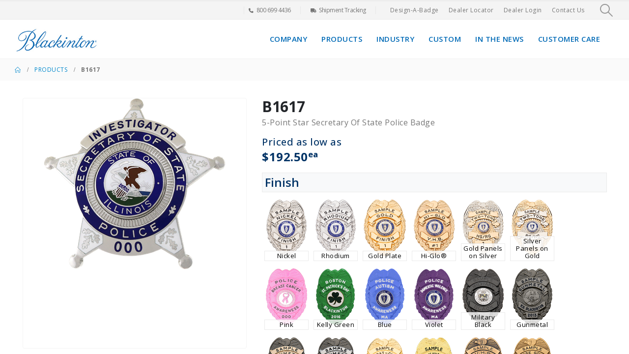

--- FILE ---
content_type: text/html; charset=UTF-8
request_url: https://www2.blackinton.com/product/b1617/
body_size: 34147
content:
<!DOCTYPE html>
<html lang="en-US">
<head>
	<meta charset="UTF-8">
	<!--[if IE]><meta http-equiv='X-UA-Compatible' content='IE=edge,chrome=1'><![endif]-->
	<meta name="viewport" content="width=device-width, initial-scale=1.0, minimum-scale=1.0">
	<link rel="profile" href="https://gmpg.org/xfn/11" />
	<link rel="pingback" href="https://www2.blackinton.com/xmlrpc.php" />

		<link rel="shortcut icon" href="//www2.blackinton.com/wp-content/uploads/2020/02/fav-icon.png" type="image/x-icon" />
		<link rel="apple-touch-icon" href="//www2.blackinton.com/wp-content/themes/porto/images/logo/apple-touch-icon.png" />
		<link rel="apple-touch-icon" sizes="120x120" href="//www2.blackinton.com/wp-content/themes/porto/images/logo/apple-touch-icon_120x120.png" />
		<link rel="apple-touch-icon" sizes="76x76" href="//www2.blackinton.com/wp-content/themes/porto/images/logo/apple-touch-icon_76x76.png" />
		<link rel="apple-touch-icon" sizes="152x152" href="//www2.blackinton.com/wp-content/themes/porto/images/logo/apple-touch-icon_152x152.png" />
	<meta name='robots' content='index, follow, max-image-preview:large, max-snippet:-1, max-video-preview:-1' />

	<!-- This site is optimized with the Yoast SEO plugin v26.6 - https://yoast.com/wordpress/plugins/seo/ -->
	<title>B1617 - V. H. Blackinton</title>
	<link rel="canonical" href="https://www2.blackinton.com/product/b1617/" />
	<meta property="og:locale" content="en_US" />
	<meta property="og:type" content="article" />
	<meta property="og:title" content="B1617 - V. H. Blackinton" />
	<meta property="og:description" content="5-Point Star Badge This classy five-point star badge is used in Indiana by the Secretary of State Police!" />
	<meta property="og:url" content="https://www2.blackinton.com/product/b1617/" />
	<meta property="og:site_name" content="V. H. Blackinton" />
	<meta property="article:modified_time" content="2023-07-26T20:56:57+00:00" />
	<meta property="og:image" content="https://www2.blackinton.com/wp-content/uploads/2024/10/B1617.001.png" />
	<meta property="og:image:width" content="370" />
	<meta property="og:image:height" content="348" />
	<meta property="og:image:type" content="image/png" />
	<meta name="twitter:card" content="summary_large_image" />
	<script type="application/ld+json" class="yoast-schema-graph">{"@context":"https://schema.org","@graph":[{"@type":"WebPage","@id":"https://www2.blackinton.com/product/b1617/","url":"https://www2.blackinton.com/product/b1617/","name":"B1617 - V. H. Blackinton","isPartOf":{"@id":"https://www2.blackinton.com/#website"},"primaryImageOfPage":{"@id":"https://www2.blackinton.com/product/b1617/#primaryimage"},"image":{"@id":"https://www2.blackinton.com/product/b1617/#primaryimage"},"thumbnailUrl":"https://www2.blackinton.com/wp-content/uploads/2024/10/B1617.001.png","datePublished":"2020-07-14T13:05:16+00:00","dateModified":"2023-07-26T20:56:57+00:00","breadcrumb":{"@id":"https://www2.blackinton.com/product/b1617/#breadcrumb"},"inLanguage":"en-US","potentialAction":[{"@type":"ReadAction","target":["https://www2.blackinton.com/product/b1617/"]}]},{"@type":"ImageObject","inLanguage":"en-US","@id":"https://www2.blackinton.com/product/b1617/#primaryimage","url":"https://www2.blackinton.com/wp-content/uploads/2024/10/B1617.001.png","contentUrl":"https://www2.blackinton.com/wp-content/uploads/2024/10/B1617.001.png","width":370,"height":348},{"@type":"BreadcrumbList","@id":"https://www2.blackinton.com/product/b1617/#breadcrumb","itemListElement":[{"@type":"ListItem","position":1,"name":"Home","item":"https://www2.blackinton.com/"},{"@type":"ListItem","position":2,"name":"Products","item":"https://www2.blackinton.com/products/"},{"@type":"ListItem","position":3,"name":"B1617"}]},{"@type":"WebSite","@id":"https://www2.blackinton.com/#website","url":"https://www2.blackinton.com/","name":"V. H. Blackinton","description":"Pages - Blackinton - American Made Police Badges - Fire Badges - Sheriff Badges and Uniform Insignia","potentialAction":[{"@type":"SearchAction","target":{"@type":"EntryPoint","urlTemplate":"https://www2.blackinton.com/?s={search_term_string}"},"query-input":{"@type":"PropertyValueSpecification","valueRequired":true,"valueName":"search_term_string"}}],"inLanguage":"en-US"}]}</script>
	<!-- / Yoast SEO plugin. -->


<link rel='dns-prefetch' href='//stackpath.bootstrapcdn.com' />
<link rel='dns-prefetch' href='//cdn.datatables.net' />
<link rel='dns-prefetch' href='//cdnjs.cloudflare.com' />
<link rel='dns-prefetch' href='//maxcdn.bootstrapcdn.com' />
<link rel='dns-prefetch' href='//unpkg.com' />
<link rel="alternate" type="application/rss+xml" title="V. H. Blackinton &raquo; Feed" href="https://www2.blackinton.com/feed/" />
<link rel="alternate" type="application/rss+xml" title="V. H. Blackinton &raquo; Comments Feed" href="https://www2.blackinton.com/comments/feed/" />
<link rel="alternate" title="oEmbed (JSON)" type="application/json+oembed" href="https://www2.blackinton.com/wp-json/oembed/1.0/embed?url=https%3A%2F%2Fwww2.blackinton.com%2Fproduct%2Fb1617%2F" />
<link rel="alternate" title="oEmbed (XML)" type="text/xml+oembed" href="https://www2.blackinton.com/wp-json/oembed/1.0/embed?url=https%3A%2F%2Fwww2.blackinton.com%2Fproduct%2Fb1617%2F&#038;format=xml" />
		<link rel="shortcut icon" href="//www2.blackinton.com/wp-content/uploads/2020/02/fav-icon.png" type="image/x-icon" />
				<link rel="apple-touch-icon" href="//www2.blackinton.com/wp-content/themes/porto/images/logo/apple-touch-icon.png" />
				<link rel="apple-touch-icon" sizes="120x120" href="//www2.blackinton.com/wp-content/themes/porto/images/logo/apple-touch-icon_120x120.png" />
				<link rel="apple-touch-icon" sizes="76x76" href="//www2.blackinton.com/wp-content/themes/porto/images/logo/apple-touch-icon_76x76.png" />
				<link rel="apple-touch-icon" sizes="152x152" href="//www2.blackinton.com/wp-content/themes/porto/images/logo/apple-touch-icon_152x152.png" />
				<!-- This site uses the Google Analytics by MonsterInsights plugin v9.10.1 - Using Analytics tracking - https://www.monsterinsights.com/ -->
							<script src="//www.googletagmanager.com/gtag/js?id=G-9FYD7V2TCK"  data-cfasync="false" data-wpfc-render="false" async></script>
			<script data-cfasync="false" data-wpfc-render="false">
				var mi_version = '9.10.1';
				var mi_track_user = true;
				var mi_no_track_reason = '';
								var MonsterInsightsDefaultLocations = {"page_location":"https:\/\/www2.blackinton.com\/product\/b1617\/"};
								if ( typeof MonsterInsightsPrivacyGuardFilter === 'function' ) {
					var MonsterInsightsLocations = (typeof MonsterInsightsExcludeQuery === 'object') ? MonsterInsightsPrivacyGuardFilter( MonsterInsightsExcludeQuery ) : MonsterInsightsPrivacyGuardFilter( MonsterInsightsDefaultLocations );
				} else {
					var MonsterInsightsLocations = (typeof MonsterInsightsExcludeQuery === 'object') ? MonsterInsightsExcludeQuery : MonsterInsightsDefaultLocations;
				}

								var disableStrs = [
										'ga-disable-G-9FYD7V2TCK',
									];

				/* Function to detect opted out users */
				function __gtagTrackerIsOptedOut() {
					for (var index = 0; index < disableStrs.length; index++) {
						if (document.cookie.indexOf(disableStrs[index] + '=true') > -1) {
							return true;
						}
					}

					return false;
				}

				/* Disable tracking if the opt-out cookie exists. */
				if (__gtagTrackerIsOptedOut()) {
					for (var index = 0; index < disableStrs.length; index++) {
						window[disableStrs[index]] = true;
					}
				}

				/* Opt-out function */
				function __gtagTrackerOptout() {
					for (var index = 0; index < disableStrs.length; index++) {
						document.cookie = disableStrs[index] + '=true; expires=Thu, 31 Dec 2099 23:59:59 UTC; path=/';
						window[disableStrs[index]] = true;
					}
				}

				if ('undefined' === typeof gaOptout) {
					function gaOptout() {
						__gtagTrackerOptout();
					}
				}
								window.dataLayer = window.dataLayer || [];

				window.MonsterInsightsDualTracker = {
					helpers: {},
					trackers: {},
				};
				if (mi_track_user) {
					function __gtagDataLayer() {
						dataLayer.push(arguments);
					}

					function __gtagTracker(type, name, parameters) {
						if (!parameters) {
							parameters = {};
						}

						if (parameters.send_to) {
							__gtagDataLayer.apply(null, arguments);
							return;
						}

						if (type === 'event') {
														parameters.send_to = monsterinsights_frontend.v4_id;
							var hookName = name;
							if (typeof parameters['event_category'] !== 'undefined') {
								hookName = parameters['event_category'] + ':' + name;
							}

							if (typeof MonsterInsightsDualTracker.trackers[hookName] !== 'undefined') {
								MonsterInsightsDualTracker.trackers[hookName](parameters);
							} else {
								__gtagDataLayer('event', name, parameters);
							}
							
						} else {
							__gtagDataLayer.apply(null, arguments);
						}
					}

					__gtagTracker('js', new Date());
					__gtagTracker('set', {
						'developer_id.dZGIzZG': true,
											});
					if ( MonsterInsightsLocations.page_location ) {
						__gtagTracker('set', MonsterInsightsLocations);
					}
										__gtagTracker('config', 'G-9FYD7V2TCK', {"forceSSL":"true","link_attribution":"true"} );
										window.gtag = __gtagTracker;										(function () {
						/* https://developers.google.com/analytics/devguides/collection/analyticsjs/ */
						/* ga and __gaTracker compatibility shim. */
						var noopfn = function () {
							return null;
						};
						var newtracker = function () {
							return new Tracker();
						};
						var Tracker = function () {
							return null;
						};
						var p = Tracker.prototype;
						p.get = noopfn;
						p.set = noopfn;
						p.send = function () {
							var args = Array.prototype.slice.call(arguments);
							args.unshift('send');
							__gaTracker.apply(null, args);
						};
						var __gaTracker = function () {
							var len = arguments.length;
							if (len === 0) {
								return;
							}
							var f = arguments[len - 1];
							if (typeof f !== 'object' || f === null || typeof f.hitCallback !== 'function') {
								if ('send' === arguments[0]) {
									var hitConverted, hitObject = false, action;
									if ('event' === arguments[1]) {
										if ('undefined' !== typeof arguments[3]) {
											hitObject = {
												'eventAction': arguments[3],
												'eventCategory': arguments[2],
												'eventLabel': arguments[4],
												'value': arguments[5] ? arguments[5] : 1,
											}
										}
									}
									if ('pageview' === arguments[1]) {
										if ('undefined' !== typeof arguments[2]) {
											hitObject = {
												'eventAction': 'page_view',
												'page_path': arguments[2],
											}
										}
									}
									if (typeof arguments[2] === 'object') {
										hitObject = arguments[2];
									}
									if (typeof arguments[5] === 'object') {
										Object.assign(hitObject, arguments[5]);
									}
									if ('undefined' !== typeof arguments[1].hitType) {
										hitObject = arguments[1];
										if ('pageview' === hitObject.hitType) {
											hitObject.eventAction = 'page_view';
										}
									}
									if (hitObject) {
										action = 'timing' === arguments[1].hitType ? 'timing_complete' : hitObject.eventAction;
										hitConverted = mapArgs(hitObject);
										__gtagTracker('event', action, hitConverted);
									}
								}
								return;
							}

							function mapArgs(args) {
								var arg, hit = {};
								var gaMap = {
									'eventCategory': 'event_category',
									'eventAction': 'event_action',
									'eventLabel': 'event_label',
									'eventValue': 'event_value',
									'nonInteraction': 'non_interaction',
									'timingCategory': 'event_category',
									'timingVar': 'name',
									'timingValue': 'value',
									'timingLabel': 'event_label',
									'page': 'page_path',
									'location': 'page_location',
									'title': 'page_title',
									'referrer' : 'page_referrer',
								};
								for (arg in args) {
																		if (!(!args.hasOwnProperty(arg) || !gaMap.hasOwnProperty(arg))) {
										hit[gaMap[arg]] = args[arg];
									} else {
										hit[arg] = args[arg];
									}
								}
								return hit;
							}

							try {
								f.hitCallback();
							} catch (ex) {
							}
						};
						__gaTracker.create = newtracker;
						__gaTracker.getByName = newtracker;
						__gaTracker.getAll = function () {
							return [];
						};
						__gaTracker.remove = noopfn;
						__gaTracker.loaded = true;
						window['__gaTracker'] = __gaTracker;
					})();
									} else {
										console.log("");
					(function () {
						function __gtagTracker() {
							return null;
						}

						window['__gtagTracker'] = __gtagTracker;
						window['gtag'] = __gtagTracker;
					})();
									}
			</script>
							<!-- / Google Analytics by MonsterInsights -->
		<style id='wp-img-auto-sizes-contain-inline-css'>
img:is([sizes=auto i],[sizes^="auto," i]){contain-intrinsic-size:3000px 1500px}
/*# sourceURL=wp-img-auto-sizes-contain-inline-css */
</style>
<style id='wp-emoji-styles-inline-css'>

	img.wp-smiley, img.emoji {
		display: inline !important;
		border: none !important;
		box-shadow: none !important;
		height: 1em !important;
		width: 1em !important;
		margin: 0 0.07em !important;
		vertical-align: -0.1em !important;
		background: none !important;
		padding: 0 !important;
	}
/*# sourceURL=wp-emoji-styles-inline-css */
</style>
<style id='wp-block-library-inline-css'>
:root{--wp-block-synced-color:#7a00df;--wp-block-synced-color--rgb:122,0,223;--wp-bound-block-color:var(--wp-block-synced-color);--wp-editor-canvas-background:#ddd;--wp-admin-theme-color:#007cba;--wp-admin-theme-color--rgb:0,124,186;--wp-admin-theme-color-darker-10:#006ba1;--wp-admin-theme-color-darker-10--rgb:0,107,160.5;--wp-admin-theme-color-darker-20:#005a87;--wp-admin-theme-color-darker-20--rgb:0,90,135;--wp-admin-border-width-focus:2px}@media (min-resolution:192dpi){:root{--wp-admin-border-width-focus:1.5px}}.wp-element-button{cursor:pointer}:root .has-very-light-gray-background-color{background-color:#eee}:root .has-very-dark-gray-background-color{background-color:#313131}:root .has-very-light-gray-color{color:#eee}:root .has-very-dark-gray-color{color:#313131}:root .has-vivid-green-cyan-to-vivid-cyan-blue-gradient-background{background:linear-gradient(135deg,#00d084,#0693e3)}:root .has-purple-crush-gradient-background{background:linear-gradient(135deg,#34e2e4,#4721fb 50%,#ab1dfe)}:root .has-hazy-dawn-gradient-background{background:linear-gradient(135deg,#faaca8,#dad0ec)}:root .has-subdued-olive-gradient-background{background:linear-gradient(135deg,#fafae1,#67a671)}:root .has-atomic-cream-gradient-background{background:linear-gradient(135deg,#fdd79a,#004a59)}:root .has-nightshade-gradient-background{background:linear-gradient(135deg,#330968,#31cdcf)}:root .has-midnight-gradient-background{background:linear-gradient(135deg,#020381,#2874fc)}:root{--wp--preset--font-size--normal:16px;--wp--preset--font-size--huge:42px}.has-regular-font-size{font-size:1em}.has-larger-font-size{font-size:2.625em}.has-normal-font-size{font-size:var(--wp--preset--font-size--normal)}.has-huge-font-size{font-size:var(--wp--preset--font-size--huge)}.has-text-align-center{text-align:center}.has-text-align-left{text-align:left}.has-text-align-right{text-align:right}.has-fit-text{white-space:nowrap!important}#end-resizable-editor-section{display:none}.aligncenter{clear:both}.items-justified-left{justify-content:flex-start}.items-justified-center{justify-content:center}.items-justified-right{justify-content:flex-end}.items-justified-space-between{justify-content:space-between}.screen-reader-text{border:0;clip-path:inset(50%);height:1px;margin:-1px;overflow:hidden;padding:0;position:absolute;width:1px;word-wrap:normal!important}.screen-reader-text:focus{background-color:#ddd;clip-path:none;color:#444;display:block;font-size:1em;height:auto;left:5px;line-height:normal;padding:15px 23px 14px;text-decoration:none;top:5px;width:auto;z-index:100000}html :where(.has-border-color){border-style:solid}html :where([style*=border-top-color]){border-top-style:solid}html :where([style*=border-right-color]){border-right-style:solid}html :where([style*=border-bottom-color]){border-bottom-style:solid}html :where([style*=border-left-color]){border-left-style:solid}html :where([style*=border-width]){border-style:solid}html :where([style*=border-top-width]){border-top-style:solid}html :where([style*=border-right-width]){border-right-style:solid}html :where([style*=border-bottom-width]){border-bottom-style:solid}html :where([style*=border-left-width]){border-left-style:solid}html :where(img[class*=wp-image-]){height:auto;max-width:100%}:where(figure){margin:0 0 1em}html :where(.is-position-sticky){--wp-admin--admin-bar--position-offset:var(--wp-admin--admin-bar--height,0px)}@media screen and (max-width:600px){html :where(.is-position-sticky){--wp-admin--admin-bar--position-offset:0px}}

/*# sourceURL=wp-block-library-inline-css */
</style><style id='global-styles-inline-css'>
:root{--wp--preset--aspect-ratio--square: 1;--wp--preset--aspect-ratio--4-3: 4/3;--wp--preset--aspect-ratio--3-4: 3/4;--wp--preset--aspect-ratio--3-2: 3/2;--wp--preset--aspect-ratio--2-3: 2/3;--wp--preset--aspect-ratio--16-9: 16/9;--wp--preset--aspect-ratio--9-16: 9/16;--wp--preset--color--black: #000000;--wp--preset--color--cyan-bluish-gray: #abb8c3;--wp--preset--color--white: #ffffff;--wp--preset--color--pale-pink: #f78da7;--wp--preset--color--vivid-red: #cf2e2e;--wp--preset--color--luminous-vivid-orange: #ff6900;--wp--preset--color--luminous-vivid-amber: #fcb900;--wp--preset--color--light-green-cyan: #7bdcb5;--wp--preset--color--vivid-green-cyan: #00d084;--wp--preset--color--pale-cyan-blue: #8ed1fc;--wp--preset--color--vivid-cyan-blue: #0693e3;--wp--preset--color--vivid-purple: #9b51e0;--wp--preset--color--primary: var(--porto-primary-color);--wp--preset--color--secondary: var(--porto-secondary-color);--wp--preset--color--tertiary: var(--porto-tertiary-color);--wp--preset--color--quaternary: var(--porto-quaternary-color);--wp--preset--color--dark: var(--porto-dark-color);--wp--preset--color--light: var(--porto-light-color);--wp--preset--color--primary-hover: var(--porto-primary-light-5);--wp--preset--gradient--vivid-cyan-blue-to-vivid-purple: linear-gradient(135deg,rgb(6,147,227) 0%,rgb(155,81,224) 100%);--wp--preset--gradient--light-green-cyan-to-vivid-green-cyan: linear-gradient(135deg,rgb(122,220,180) 0%,rgb(0,208,130) 100%);--wp--preset--gradient--luminous-vivid-amber-to-luminous-vivid-orange: linear-gradient(135deg,rgb(252,185,0) 0%,rgb(255,105,0) 100%);--wp--preset--gradient--luminous-vivid-orange-to-vivid-red: linear-gradient(135deg,rgb(255,105,0) 0%,rgb(207,46,46) 100%);--wp--preset--gradient--very-light-gray-to-cyan-bluish-gray: linear-gradient(135deg,rgb(238,238,238) 0%,rgb(169,184,195) 100%);--wp--preset--gradient--cool-to-warm-spectrum: linear-gradient(135deg,rgb(74,234,220) 0%,rgb(151,120,209) 20%,rgb(207,42,186) 40%,rgb(238,44,130) 60%,rgb(251,105,98) 80%,rgb(254,248,76) 100%);--wp--preset--gradient--blush-light-purple: linear-gradient(135deg,rgb(255,206,236) 0%,rgb(152,150,240) 100%);--wp--preset--gradient--blush-bordeaux: linear-gradient(135deg,rgb(254,205,165) 0%,rgb(254,45,45) 50%,rgb(107,0,62) 100%);--wp--preset--gradient--luminous-dusk: linear-gradient(135deg,rgb(255,203,112) 0%,rgb(199,81,192) 50%,rgb(65,88,208) 100%);--wp--preset--gradient--pale-ocean: linear-gradient(135deg,rgb(255,245,203) 0%,rgb(182,227,212) 50%,rgb(51,167,181) 100%);--wp--preset--gradient--electric-grass: linear-gradient(135deg,rgb(202,248,128) 0%,rgb(113,206,126) 100%);--wp--preset--gradient--midnight: linear-gradient(135deg,rgb(2,3,129) 0%,rgb(40,116,252) 100%);--wp--preset--font-size--small: 13px;--wp--preset--font-size--medium: 20px;--wp--preset--font-size--large: 36px;--wp--preset--font-size--x-large: 42px;--wp--preset--spacing--20: 0.44rem;--wp--preset--spacing--30: 0.67rem;--wp--preset--spacing--40: 1rem;--wp--preset--spacing--50: 1.5rem;--wp--preset--spacing--60: 2.25rem;--wp--preset--spacing--70: 3.38rem;--wp--preset--spacing--80: 5.06rem;--wp--preset--shadow--natural: 6px 6px 9px rgba(0, 0, 0, 0.2);--wp--preset--shadow--deep: 12px 12px 50px rgba(0, 0, 0, 0.4);--wp--preset--shadow--sharp: 6px 6px 0px rgba(0, 0, 0, 0.2);--wp--preset--shadow--outlined: 6px 6px 0px -3px rgb(255, 255, 255), 6px 6px rgb(0, 0, 0);--wp--preset--shadow--crisp: 6px 6px 0px rgb(0, 0, 0);}:where(.is-layout-flex){gap: 0.5em;}:where(.is-layout-grid){gap: 0.5em;}body .is-layout-flex{display: flex;}.is-layout-flex{flex-wrap: wrap;align-items: center;}.is-layout-flex > :is(*, div){margin: 0;}body .is-layout-grid{display: grid;}.is-layout-grid > :is(*, div){margin: 0;}:where(.wp-block-columns.is-layout-flex){gap: 2em;}:where(.wp-block-columns.is-layout-grid){gap: 2em;}:where(.wp-block-post-template.is-layout-flex){gap: 1.25em;}:where(.wp-block-post-template.is-layout-grid){gap: 1.25em;}.has-black-color{color: var(--wp--preset--color--black) !important;}.has-cyan-bluish-gray-color{color: var(--wp--preset--color--cyan-bluish-gray) !important;}.has-white-color{color: var(--wp--preset--color--white) !important;}.has-pale-pink-color{color: var(--wp--preset--color--pale-pink) !important;}.has-vivid-red-color{color: var(--wp--preset--color--vivid-red) !important;}.has-luminous-vivid-orange-color{color: var(--wp--preset--color--luminous-vivid-orange) !important;}.has-luminous-vivid-amber-color{color: var(--wp--preset--color--luminous-vivid-amber) !important;}.has-light-green-cyan-color{color: var(--wp--preset--color--light-green-cyan) !important;}.has-vivid-green-cyan-color{color: var(--wp--preset--color--vivid-green-cyan) !important;}.has-pale-cyan-blue-color{color: var(--wp--preset--color--pale-cyan-blue) !important;}.has-vivid-cyan-blue-color{color: var(--wp--preset--color--vivid-cyan-blue) !important;}.has-vivid-purple-color{color: var(--wp--preset--color--vivid-purple) !important;}.has-black-background-color{background-color: var(--wp--preset--color--black) !important;}.has-cyan-bluish-gray-background-color{background-color: var(--wp--preset--color--cyan-bluish-gray) !important;}.has-white-background-color{background-color: var(--wp--preset--color--white) !important;}.has-pale-pink-background-color{background-color: var(--wp--preset--color--pale-pink) !important;}.has-vivid-red-background-color{background-color: var(--wp--preset--color--vivid-red) !important;}.has-luminous-vivid-orange-background-color{background-color: var(--wp--preset--color--luminous-vivid-orange) !important;}.has-luminous-vivid-amber-background-color{background-color: var(--wp--preset--color--luminous-vivid-amber) !important;}.has-light-green-cyan-background-color{background-color: var(--wp--preset--color--light-green-cyan) !important;}.has-vivid-green-cyan-background-color{background-color: var(--wp--preset--color--vivid-green-cyan) !important;}.has-pale-cyan-blue-background-color{background-color: var(--wp--preset--color--pale-cyan-blue) !important;}.has-vivid-cyan-blue-background-color{background-color: var(--wp--preset--color--vivid-cyan-blue) !important;}.has-vivid-purple-background-color{background-color: var(--wp--preset--color--vivid-purple) !important;}.has-black-border-color{border-color: var(--wp--preset--color--black) !important;}.has-cyan-bluish-gray-border-color{border-color: var(--wp--preset--color--cyan-bluish-gray) !important;}.has-white-border-color{border-color: var(--wp--preset--color--white) !important;}.has-pale-pink-border-color{border-color: var(--wp--preset--color--pale-pink) !important;}.has-vivid-red-border-color{border-color: var(--wp--preset--color--vivid-red) !important;}.has-luminous-vivid-orange-border-color{border-color: var(--wp--preset--color--luminous-vivid-orange) !important;}.has-luminous-vivid-amber-border-color{border-color: var(--wp--preset--color--luminous-vivid-amber) !important;}.has-light-green-cyan-border-color{border-color: var(--wp--preset--color--light-green-cyan) !important;}.has-vivid-green-cyan-border-color{border-color: var(--wp--preset--color--vivid-green-cyan) !important;}.has-pale-cyan-blue-border-color{border-color: var(--wp--preset--color--pale-cyan-blue) !important;}.has-vivid-cyan-blue-border-color{border-color: var(--wp--preset--color--vivid-cyan-blue) !important;}.has-vivid-purple-border-color{border-color: var(--wp--preset--color--vivid-purple) !important;}.has-vivid-cyan-blue-to-vivid-purple-gradient-background{background: var(--wp--preset--gradient--vivid-cyan-blue-to-vivid-purple) !important;}.has-light-green-cyan-to-vivid-green-cyan-gradient-background{background: var(--wp--preset--gradient--light-green-cyan-to-vivid-green-cyan) !important;}.has-luminous-vivid-amber-to-luminous-vivid-orange-gradient-background{background: var(--wp--preset--gradient--luminous-vivid-amber-to-luminous-vivid-orange) !important;}.has-luminous-vivid-orange-to-vivid-red-gradient-background{background: var(--wp--preset--gradient--luminous-vivid-orange-to-vivid-red) !important;}.has-very-light-gray-to-cyan-bluish-gray-gradient-background{background: var(--wp--preset--gradient--very-light-gray-to-cyan-bluish-gray) !important;}.has-cool-to-warm-spectrum-gradient-background{background: var(--wp--preset--gradient--cool-to-warm-spectrum) !important;}.has-blush-light-purple-gradient-background{background: var(--wp--preset--gradient--blush-light-purple) !important;}.has-blush-bordeaux-gradient-background{background: var(--wp--preset--gradient--blush-bordeaux) !important;}.has-luminous-dusk-gradient-background{background: var(--wp--preset--gradient--luminous-dusk) !important;}.has-pale-ocean-gradient-background{background: var(--wp--preset--gradient--pale-ocean) !important;}.has-electric-grass-gradient-background{background: var(--wp--preset--gradient--electric-grass) !important;}.has-midnight-gradient-background{background: var(--wp--preset--gradient--midnight) !important;}.has-small-font-size{font-size: var(--wp--preset--font-size--small) !important;}.has-medium-font-size{font-size: var(--wp--preset--font-size--medium) !important;}.has-large-font-size{font-size: var(--wp--preset--font-size--large) !important;}.has-x-large-font-size{font-size: var(--wp--preset--font-size--x-large) !important;}
/*# sourceURL=global-styles-inline-css */
</style>

<style id='classic-theme-styles-inline-css'>
/*! This file is auto-generated */
.wp-block-button__link{color:#fff;background-color:#32373c;border-radius:9999px;box-shadow:none;text-decoration:none;padding:calc(.667em + 2px) calc(1.333em + 2px);font-size:1.125em}.wp-block-file__button{background:#32373c;color:#fff;text-decoration:none}
/*# sourceURL=/wp-includes/css/classic-themes.min.css */
</style>
<link rel='stylesheet' id='wp-components-css' href='https://www2.blackinton.com/wp-includes/css/dist/components/style.min.css?ver=6.9' media='all' />
<link rel='stylesheet' id='wp-preferences-css' href='https://www2.blackinton.com/wp-includes/css/dist/preferences/style.min.css?ver=6.9' media='all' />
<link rel='stylesheet' id='wp-block-editor-css' href='https://www2.blackinton.com/wp-includes/css/dist/block-editor/style.min.css?ver=6.9' media='all' />
<link rel='stylesheet' id='wp-reusable-blocks-css' href='https://www2.blackinton.com/wp-includes/css/dist/reusable-blocks/style.min.css?ver=6.9' media='all' />
<link rel='stylesheet' id='wp-patterns-css' href='https://www2.blackinton.com/wp-includes/css/dist/patterns/style.min.css?ver=6.9' media='all' />
<link rel='stylesheet' id='wp-editor-css' href='https://www2.blackinton.com/wp-includes/css/dist/editor/style.min.css?ver=6.9' media='all' />
<link rel='stylesheet' id='block-robo-gallery-style-css-css' href='https://www2.blackinton.com/wp-content/plugins/robo-gallery/includes/extensions/block/dist/blocks.style.build.css?ver=5.1.1' media='all' />
<link rel='stylesheet' id='blackinton-css' href='https://www2.blackinton.com/wp-content/plugins/blackinton/css/blackinton.css?ver=1.1' media='all' />
<link rel='stylesheet' id='contact-form-7-css' href='https://www2.blackinton.com/wp-content/plugins/contact-form-7/includes/css/styles.css?ver=6.1.4' media='all' />
<link rel='stylesheet' id='photoswipe-css' href='https://www2.blackinton.com/wp-content/plugins/woocommerce/assets/css/photoswipe/photoswipe.min.css?ver=10.4.2' media='all' />
<link rel='stylesheet' id='photoswipe-default-skin-css' href='https://www2.blackinton.com/wp-content/plugins/woocommerce/assets/css/photoswipe/default-skin/default-skin.min.css?ver=10.4.2' media='all' />
<style id='woocommerce-inline-inline-css'>
.woocommerce form .form-row .required { visibility: visible; }
/*# sourceURL=woocommerce-inline-inline-css */
</style>
<link rel='stylesheet' id='porto-css' href='https://www2.blackinton.com/wp-content/themes/porto/style.css?ver=6.9' media='all' />
<link rel='stylesheet' id='child-style-css' href='https://www2.blackinton.com/wp-content/themes/porto-child/style.css?ver=1.1' media='all' />
<link rel='stylesheet' id='dataTables-css' href='https://cdnjs.cloudflare.com/ajax/libs/datatables/1.10.20/css/dataTables.bootstrap4.min.css?ver=1.0' media='all' />
<link rel='stylesheet' id='bootstrap4-css' href='https://stackpath.bootstrapcdn.com/bootstrap/4.5.2/css/bootstrap.min.css?ver=4.5.2' media='all' />
<link rel='stylesheet' id='font-awesome4-css' href='https://maxcdn.bootstrapcdn.com/font-awesome/4.6.1/css/font-awesome.min.css?ver=4.6.1' media='all' />
<link rel='stylesheet' id='font-awesome5-css' href='https://cdnjs.cloudflare.com/ajax/libs/font-awesome/5.15.2/css/all.min.css?ver=5.15.2' media='all' />
<link rel='stylesheet' id='icofont-css' href='https://unpkg.com/@icon/icofont/icofont.css?ver=1.01' media='all' />
<link rel='stylesheet' id='porto-fs-progress-bar-css' href='https://www2.blackinton.com/wp-content/themes/porto/inc/lib/woocommerce-shipping-progress-bar/shipping-progress-bar.css?ver=7.7.2' media='all' />
<link rel='stylesheet' id='porto-css-vars-css' href='https://www2.blackinton.com/wp-content/uploads/porto_styles/theme_css_vars.css?ver=7.7.2' media='all' />
<link rel='stylesheet' id='js_composer_front-css' href='https://www2.blackinton.com/wp-content/plugins/js_composer/assets/css/js_composer.min.css?ver=8.7.2' media='all' />
<link rel='stylesheet' id='bootstrap-css' href='https://www2.blackinton.com/wp-content/uploads/porto_styles/bootstrap.css?ver=7.7.2' media='all' />
<link rel='stylesheet' id='porto-plugins-css' href='https://www2.blackinton.com/wp-content/themes/porto/css/plugins_optimized.css?ver=7.7.2' media='all' />
<link rel='stylesheet' id='porto-theme-css' href='https://www2.blackinton.com/wp-content/themes/porto/css/theme.css?ver=7.7.2' media='all' />
<link rel='stylesheet' id='porto-animate-css' href='https://www2.blackinton.com/wp-content/themes/porto/css/part/animate.css?ver=7.7.2' media='all' />
<link rel='stylesheet' id='porto-widget-contact-info-css' href='https://www2.blackinton.com/wp-content/themes/porto/css/part/widget-contact-info.css?ver=7.7.2' media='all' />
<link rel='stylesheet' id='porto-widget-text-css' href='https://www2.blackinton.com/wp-content/themes/porto/css/part/widget-text.css?ver=7.7.2' media='all' />
<link rel='stylesheet' id='porto-widget-follow-us-css' href='https://www2.blackinton.com/wp-content/themes/porto/css/part/widget-follow-us.css?ver=7.7.2' media='all' />
<link rel='stylesheet' id='porto-blog-legacy-css' href='https://www2.blackinton.com/wp-content/themes/porto/css/part/blog-legacy.css?ver=7.7.2' media='all' />
<link rel='stylesheet' id='porto-header-shop-css' href='https://www2.blackinton.com/wp-content/themes/porto/css/part/header-shop.css?ver=7.7.2' media='all' />
<link rel='stylesheet' id='porto-header-legacy-css' href='https://www2.blackinton.com/wp-content/themes/porto/css/part/header-legacy.css?ver=7.7.2' media='all' />
<link rel='stylesheet' id='porto-footer-legacy-css' href='https://www2.blackinton.com/wp-content/themes/porto/css/part/footer-legacy.css?ver=7.7.2' media='all' />
<link rel='stylesheet' id='porto-nav-panel-css' href='https://www2.blackinton.com/wp-content/themes/porto/css/part/nav-panel.css?ver=7.7.2' media='all' />
<link rel='stylesheet' id='porto-revslider-css' href='https://www2.blackinton.com/wp-content/themes/porto/css/part/revslider.css?ver=7.7.2' media='all' />
<link rel='stylesheet' id='porto-media-mobile-sidebar-css' href='https://www2.blackinton.com/wp-content/themes/porto/css/part/media-mobile-sidebar.css?ver=7.7.2' media='(max-width:991px)' />
<link rel='stylesheet' id='porto-theme-member-css' href='https://www2.blackinton.com/wp-content/themes/porto/css/theme_member.css?ver=7.7.2' media='all' />
<link rel='stylesheet' id='porto-shortcodes-css' href='https://www2.blackinton.com/wp-content/uploads/porto_styles/shortcodes.css?ver=7.7.2' media='all' />
<link rel='stylesheet' id='porto-theme-shop-css' href='https://www2.blackinton.com/wp-content/themes/porto/css/theme_shop.css?ver=7.7.2' media='all' />
<link rel='stylesheet' id='porto-only-product-css' href='https://www2.blackinton.com/wp-content/themes/porto/css/part/only-product.css?ver=7.7.2' media='all' />
<link rel='stylesheet' id='porto-shop-legacy-css' href='https://www2.blackinton.com/wp-content/themes/porto/css/part/shop-legacy.css?ver=7.7.2' media='all' />
<link rel='stylesheet' id='porto-shop-sidebar-base-css' href='https://www2.blackinton.com/wp-content/themes/porto/css/part/shop-sidebar-base.css?ver=7.7.2' media='all' />
<link rel='stylesheet' id='porto-theme-wpb-css' href='https://www2.blackinton.com/wp-content/themes/porto/css/theme_wpb.css?ver=7.7.2' media='all' />
<link rel='stylesheet' id='porto-theme-radius-css' href='https://www2.blackinton.com/wp-content/themes/porto/css/theme_radius.css?ver=7.7.2' media='all' />
<link rel='stylesheet' id='porto-dynamic-style-css' href='https://www2.blackinton.com/wp-content/uploads/porto_styles/dynamic_style.css?ver=7.7.2' media='all' />
<link rel='stylesheet' id='porto-type-builder-css' href='https://www2.blackinton.com/wp-content/plugins/porto-functionality/builders/assets/type-builder.css?ver=3.7.2' media='all' />
<link rel='stylesheet' id='porto-account-login-style-css' href='https://www2.blackinton.com/wp-content/themes/porto/css/theme/shop/login-style/account-login.css?ver=7.7.2' media='all' />
<link rel='stylesheet' id='porto-theme-woopage-css' href='https://www2.blackinton.com/wp-content/themes/porto/css/theme/shop/other/woopage.css?ver=7.7.2' media='all' />
<link rel='stylesheet' id='porto-sp-layout-css' href='https://www2.blackinton.com/wp-content/themes/porto/css/theme/shop/single-product/builder.css?ver=7.7.2' media='all' />
<link rel='stylesheet' id='porto-style-css' href='https://www2.blackinton.com/wp-content/themes/porto/style.css?ver=7.7.2' media='all' />
<style id='porto-style-inline-css'>
.side-header-narrow-bar-logo{max-width:170px}#header,.sticky-header .header-main.sticky{border-top:3px solid #ededed}@media (min-width:992px){}.page-top ul.breadcrumb > li.home{display:inline-block}.page-top ul.breadcrumb > li.home a{position:relative;width:1em;text-indent:-9999px}.page-top ul.breadcrumb > li.home a:after{content:"\e883";font-family:'porto';float:left;text-indent:0}@media (min-width:1500px){.left-sidebar.col-lg-3,.right-sidebar.col-lg-3{width:20%}.main-content.col-lg-9{width:80%}.main-content.col-lg-6{width:60%}}.product-images .img-thumbnail .inner,.product-images .img-thumbnail .inner img{-webkit-transform:none;transform:none}.sticky-product{position:fixed;top:0;left:0;width:100%;z-index:1001;background-color:#fff;box-shadow:0 3px 5px rgba(0,0,0,0.08);padding:15px 0}.sticky-product.pos-bottom{top:auto;bottom:var(--porto-icon-menus-mobile,0);box-shadow:0 -3px 5px rgba(0,0,0,0.08)}.sticky-product .container{display:-ms-flexbox;display:flex;-ms-flex-align:center;align-items:center;-ms-flex-wrap:wrap;flex-wrap:wrap}.sticky-product .sticky-image{max-width:60px;margin-right:15px}.sticky-product .add-to-cart{-ms-flex:1;flex:1;text-align:right;margin-top:5px}.sticky-product .product-name{font-size:16px;font-weight:600;line-height:inherit;margin-bottom:0}.sticky-product .sticky-detail{line-height:1.5;display:-ms-flexbox;display:flex}.sticky-product .star-rating{margin:5px 15px;font-size:1em}.sticky-product .availability{padding-top:2px}.sticky-product .sticky-detail .price{font-family:Open Sans,Open Sans,sans-serif;font-weight:400;margin-bottom:0;font-size:1.3em;line-height:1.5}.sticky-product.pos-top:not(.hide){top:0;opacity:1;visibility:visible;transform:translate3d( 0,0,0 )}.sticky-product.pos-top.scroll-down{opacity:0 !important;visibility:hidden;transform:translate3d( 0,-100%,0 )}.sticky-product.sticky-ready{transition:left .3s,visibility 0.3s,opacity 0.3s,transform 0.3s,top 0.3s ease}.sticky-product .quantity.extra-type{display:none}@media (min-width:992px){body.single-product .sticky-product .container{padding-left:calc(var(--porto-grid-gutter-width) / 2);padding-right:calc(var(--porto-grid-gutter-width) / 2)}}.sticky-product .container{padding-left:var(--porto-fluid-spacing);padding-right:var(--porto-fluid-spacing)}@media (max-width:768px){.sticky-product .sticky-image,.sticky-product .sticky-detail,.sticky-product{display:none}.sticky-product.show-mobile{display:block;padding-top:10px;padding-bottom:10px}.sticky-product.show-mobile .add-to-cart{margin-top:0}.sticky-product.show-mobile .single_add_to_cart_button{margin:0;width:100%}}#login-form-popup{max-width:480px}#header .header-top .mega-menu > li.menu-item > a,.header-contact{font-weight:300;text-transform:none;letter-spacing:.5px;margin-right:10px}#header .header-main .header-left{padding:9px 0}
/*# sourceURL=porto-style-inline-css */
</style>
<link rel='stylesheet' id='porto-360-gallery-css' href='https://www2.blackinton.com/wp-content/themes/porto/inc/lib/threesixty/threesixty.css?ver=7.7.2' media='all' />
<link rel='stylesheet' id='styles-child-css' href='https://www2.blackinton.com/wp-content/themes/porto-child/style.css?ver=6.9' media='all' />
<link rel='stylesheet' id='glossary-hint-css' href='https://www2.blackinton.com/wp-content/plugins/glossary-by-codeat-premium/assets/css/tooltip-classic.css?ver=2.3.9' media='all' />
<script src="https://www2.blackinton.com/wp-content/plugins/google-analytics-for-wordpress/assets/js/frontend-gtag.min.js?ver=9.10.1" id="monsterinsights-frontend-script-js" async data-wp-strategy="async"></script>
<script data-cfasync="false" data-wpfc-render="false" id='monsterinsights-frontend-script-js-extra'>var monsterinsights_frontend = {"js_events_tracking":"true","download_extensions":"doc,pdf,ppt,zip,xls,docx,pptx,xlsx","inbound_paths":"[{\"path\":\"\\\/go\\\/\",\"label\":\"affiliate\"},{\"path\":\"\\\/recommend\\\/\",\"label\":\"affiliate\"}]","home_url":"https:\/\/www2.blackinton.com","hash_tracking":"false","v4_id":"G-9FYD7V2TCK"};</script>
<script src="https://www2.blackinton.com/wp-includes/js/jquery/jquery.min.js?ver=3.7.1" id="jquery-core-js"></script>
<script src="https://www2.blackinton.com/wp-includes/js/jquery/jquery-migrate.min.js?ver=3.4.1" id="jquery-migrate-js"></script>
<script src="https://www2.blackinton.com/wp-content/plugins/woocommerce/assets/js/jquery-blockui/jquery.blockUI.min.js?ver=2.7.0-wc.10.4.2" id="wc-jquery-blockui-js" data-wp-strategy="defer"></script>
<script id="wc-add-to-cart-js-extra">
var wc_add_to_cart_params = {"ajax_url":"/wp-admin/admin-ajax.php","wc_ajax_url":"/?wc-ajax=%%endpoint%%","i18n_view_cart":"View cart","cart_url":"https://www2.blackinton.com/cart/","is_cart":"","cart_redirect_after_add":"no"};
//# sourceURL=wc-add-to-cart-js-extra
</script>
<script src="https://www2.blackinton.com/wp-content/plugins/woocommerce/assets/js/frontend/add-to-cart.min.js?ver=10.4.2" id="wc-add-to-cart-js" data-wp-strategy="defer"></script>
<script src="https://www2.blackinton.com/wp-content/plugins/woocommerce/assets/js/photoswipe/photoswipe.min.js?ver=4.1.1-wc.10.4.2" id="wc-photoswipe-js" defer data-wp-strategy="defer"></script>
<script src="https://www2.blackinton.com/wp-content/plugins/woocommerce/assets/js/photoswipe/photoswipe-ui-default.min.js?ver=4.1.1-wc.10.4.2" id="wc-photoswipe-ui-default-js" defer data-wp-strategy="defer"></script>
<script id="wc-single-product-js-extra">
var wc_single_product_params = {"i18n_required_rating_text":"Please select a rating","i18n_rating_options":["1 of 5 stars","2 of 5 stars","3 of 5 stars","4 of 5 stars","5 of 5 stars"],"i18n_product_gallery_trigger_text":"View full-screen image gallery","review_rating_required":"yes","flexslider":{"rtl":false,"animation":"slide","smoothHeight":true,"directionNav":false,"controlNav":"thumbnails","slideshow":false,"animationSpeed":500,"animationLoop":false,"allowOneSlide":false},"zoom_enabled":"","zoom_options":[],"photoswipe_enabled":"1","photoswipe_options":{"shareEl":false,"closeOnScroll":false,"history":false,"hideAnimationDuration":0,"showAnimationDuration":0},"flexslider_enabled":""};
//# sourceURL=wc-single-product-js-extra
</script>
<script src="https://www2.blackinton.com/wp-content/plugins/woocommerce/assets/js/frontend/single-product.min.js?ver=10.4.2" id="wc-single-product-js" defer data-wp-strategy="defer"></script>
<script src="https://www2.blackinton.com/wp-content/plugins/woocommerce/assets/js/js-cookie/js.cookie.min.js?ver=2.1.4-wc.10.4.2" id="wc-js-cookie-js" defer data-wp-strategy="defer"></script>
<script id="woocommerce-js-extra">
var woocommerce_params = {"ajax_url":"/wp-admin/admin-ajax.php","wc_ajax_url":"/?wc-ajax=%%endpoint%%","i18n_password_show":"Show password","i18n_password_hide":"Hide password"};
//# sourceURL=woocommerce-js-extra
</script>
<script src="https://www2.blackinton.com/wp-content/plugins/woocommerce/assets/js/frontend/woocommerce.min.js?ver=10.4.2" id="woocommerce-js" defer data-wp-strategy="defer"></script>
<script src="https://www2.blackinton.com/wp-content/plugins/js_composer/assets/js/vendors/woocommerce-add-to-cart.js?ver=8.7.2" id="vc_woocommerce-add-to-cart-js-js"></script>
<script id="wc-cart-fragments-js-extra">
var wc_cart_fragments_params = {"ajax_url":"/wp-admin/admin-ajax.php","wc_ajax_url":"/?wc-ajax=%%endpoint%%","cart_hash_key":"wc_cart_hash_0d1b494e90d2a4aae07d51845fa5ef6e","fragment_name":"wc_fragments_0d1b494e90d2a4aae07d51845fa5ef6e","request_timeout":"15000"};
//# sourceURL=wc-cart-fragments-js-extra
</script>
<script src="https://www2.blackinton.com/wp-content/plugins/woocommerce/assets/js/frontend/cart-fragments.min.js?ver=10.4.2" id="wc-cart-fragments-js" defer data-wp-strategy="defer"></script>
<script id="child-theme-script-js-extra">
var ajax_object = {"ajax_url":"https://www2.blackinton.com/wp-admin/admin-ajax.php"};
//# sourceURL=child-theme-script-js-extra
</script>
<script src="https://www2.blackinton.com/wp-content/themes/porto-child/js/child_theme_scripts.js?ver=1.0.0" id="child-theme-script-js"></script>
<script></script><link rel="https://api.w.org/" href="https://www2.blackinton.com/wp-json/" /><link rel="alternate" title="JSON" type="application/json" href="https://www2.blackinton.com/wp-json/wp/v2/product/112062" /><link rel="EditURI" type="application/rsd+xml" title="RSD" href="https://www2.blackinton.com/xmlrpc.php?rsd" />
<meta name="generator" content="WordPress 6.9" />
<meta name="generator" content="WooCommerce 10.4.2" />
<link rel='shortlink' href='https://www2.blackinton.com/?p=112062' />
		<script type="text/javascript" id="webfont-queue">
		WebFontConfig = {
			google: { families: [ 'Open+Sans:400,500,600,700,800','Shadows+Into+Light:400,700' ] }
		};
		(function(d) {
			var wf = d.createElement('script'), s = d.scripts[d.scripts.length - 1];
			wf.src = 'https://www2.blackinton.com/wp-content/themes/porto/js/libs/webfont.js';
			wf.async = true;
			s.parentNode.insertBefore(wf, s);
		})(document);</script>
			<noscript><style>.woocommerce-product-gallery{ opacity: 1 !important; }</style></noscript>
	<meta name="generator" content="Powered by WPBakery Page Builder - drag and drop page builder for WordPress."/>
<meta name="generator" content="Powered by Slider Revolution 6.7.39 - responsive, Mobile-Friendly Slider Plugin for WordPress with comfortable drag and drop interface." />
<link rel="icon" href="https://www2.blackinton.com/wp-content/uploads/2025/05/cropped-VHBFavicon-32x32.png" sizes="32x32" />
<link rel="icon" href="https://www2.blackinton.com/wp-content/uploads/2025/05/cropped-VHBFavicon-192x192.png" sizes="192x192" />
<link rel="apple-touch-icon" href="https://www2.blackinton.com/wp-content/uploads/2025/05/cropped-VHBFavicon-180x180.png" />
<meta name="msapplication-TileImage" content="https://www2.blackinton.com/wp-content/uploads/2025/05/cropped-VHBFavicon-270x270.png" />
<script>function setREVStartSize(e){
			//window.requestAnimationFrame(function() {
				window.RSIW = window.RSIW===undefined ? window.innerWidth : window.RSIW;
				window.RSIH = window.RSIH===undefined ? window.innerHeight : window.RSIH;
				try {
					var pw = document.getElementById(e.c).parentNode.offsetWidth,
						newh;
					pw = pw===0 || isNaN(pw) || (e.l=="fullwidth" || e.layout=="fullwidth") ? window.RSIW : pw;
					e.tabw = e.tabw===undefined ? 0 : parseInt(e.tabw);
					e.thumbw = e.thumbw===undefined ? 0 : parseInt(e.thumbw);
					e.tabh = e.tabh===undefined ? 0 : parseInt(e.tabh);
					e.thumbh = e.thumbh===undefined ? 0 : parseInt(e.thumbh);
					e.tabhide = e.tabhide===undefined ? 0 : parseInt(e.tabhide);
					e.thumbhide = e.thumbhide===undefined ? 0 : parseInt(e.thumbhide);
					e.mh = e.mh===undefined || e.mh=="" || e.mh==="auto" ? 0 : parseInt(e.mh,0);
					if(e.layout==="fullscreen" || e.l==="fullscreen")
						newh = Math.max(e.mh,window.RSIH);
					else{
						e.gw = Array.isArray(e.gw) ? e.gw : [e.gw];
						for (var i in e.rl) if (e.gw[i]===undefined || e.gw[i]===0) e.gw[i] = e.gw[i-1];
						e.gh = e.el===undefined || e.el==="" || (Array.isArray(e.el) && e.el.length==0)? e.gh : e.el;
						e.gh = Array.isArray(e.gh) ? e.gh : [e.gh];
						for (var i in e.rl) if (e.gh[i]===undefined || e.gh[i]===0) e.gh[i] = e.gh[i-1];
											
						var nl = new Array(e.rl.length),
							ix = 0,
							sl;
						e.tabw = e.tabhide>=pw ? 0 : e.tabw;
						e.thumbw = e.thumbhide>=pw ? 0 : e.thumbw;
						e.tabh = e.tabhide>=pw ? 0 : e.tabh;
						e.thumbh = e.thumbhide>=pw ? 0 : e.thumbh;
						for (var i in e.rl) nl[i] = e.rl[i]<window.RSIW ? 0 : e.rl[i];
						sl = nl[0];
						for (var i in nl) if (sl>nl[i] && nl[i]>0) { sl = nl[i]; ix=i;}
						var m = pw>(e.gw[ix]+e.tabw+e.thumbw) ? 1 : (pw-(e.tabw+e.thumbw)) / (e.gw[ix]);
						newh =  (e.gh[ix] * m) + (e.tabh + e.thumbh);
					}
					var el = document.getElementById(e.c);
					if (el!==null && el) el.style.height = newh+"px";
					el = document.getElementById(e.c+"_wrapper");
					if (el!==null && el) {
						el.style.height = newh+"px";
						el.style.display = "block";
					}
				} catch(e){
					console.log("Failure at Presize of Slider:" + e)
				}
			//});
		  };</script>
		<style id="wp-custom-css">
			@media (max-width:1500px) {
    html {
    overflow: visible !important;
}
}

/* === Start: Mobile Full Width Fix for Columns (Added by Sharyn 2025) === */
@media (max-width: 767px) {
    .vc_col-sm-1, .vc_col-sm-2, .vc_col-sm-3, .vc_col-sm-4,
    .vc_col-sm-5, .vc_col-sm-6, .vc_col-sm-7, .vc_col-sm-8,
    .vc_col-sm-9, .vc_col-sm-10, .vc_col-sm-11, .vc_col-sm-12,
    [class*="porto-column-"] {
        width: 100% !important;
        max-width: 100% !important;
        flex: 0 0 100% !important;
        padding-left: 15px;
        padding-right: 15px;
        box-sizing: border-box;
    }
}
/* === End: Mobile Full Width Fix === */
		</style>
		<style id="sccss">/* Enter Your Custom CSS Here */
.wpb_text_column.wpb_content_element {margin-bottom: 0;}
.wpb_text_column.wpb_content_element .wpb_wrapper div h1 {font-size: 21px;line-height: 28px;margin-right: 10px;font-weight: 600;color: #036;}
.SingleProdPageRight .price {float: left;width: auto;margin-bottom: 0;}

.cat_view_more {float: left;width: 100%;padding: 0 6px;font-size: 10px !important;color: #ed6d6d;}
.container, .main-container {float:none;width:1280px; margin:0 auto !important;}
#header.sticky-header .logo {max-width: 200px !important;}
#header.sticky-header .header-main.sticky .header-left {padding-top:6px; padding-bottom:6px;}
.container-fluid{padding-left: 0 !important;padding-right: 0 !important;}
.footer-copyright {font-size: 15px;}
.submit-btn .wpcf7-submit {border: 2px solid #bbb !important;color:#bbb !important;}
.submit-btn .wpcf7-submit:hover {border: 2px solid #fafafa !important;color:#fafafa !important;}
.whyhireus .vc_custom_heading em::before {left: 65% !important;}
.member-info-container p {font-size: 12px;line-height: 14px;margin-top: 5px;}
.page-top {background-color: #fafafa !important;padding: 0 !important;border-top: solid 1px #f1f1f1 !important;border-bottom: none !important;}
.page-top > .container {padding-top: 10px !important;padding-bottom: 10px !important;}
.advantage-tabs .nav.nav-tabs {width: 25%;padding: 0;text-align: left;}
.advantage-tabs .nav.nav-tabs .nav-item a {padding-left:0 !important; font-family: Open Sans !important; font-weight:600 !important; text-transform:uppercase; font-size:18px; color:#666 !important;}
.advantage-tabs .nav.nav-tabs .nav-item.active a {border-right: 2px solid #08c;color:#08c !important;}
.contactFormArea {float: left;background-color: #fafafa;border: solid 1px #eaeaea;padding: 15px;}
.contactFormArea .row {margin-left:0; margin-right:0;}

.porto-modal-content .contactFormArea .row {margin-bottom:15px;}
.porto-modal-content .contactFormArea .row:last-child {margin-bottom:0px;}
.porto-modal-content .contactFormArea {width: 600px;margin: 5% auto; float:none;}
.porto-modal-content .contactFormArea label {width: 30%;}
.porto-modal-content .contactFormArea span {width: 70%;}
.porto-modal-content .contactFormArea span input, .porto-modal-content .contactFormArea span textarea {width: 100%;}
.porto-modal-content .contactFormArea .row .row {width: 100%;border-top: solid 1px #eaeaea;margin-top: 15px;}
.porto-modal-content .contactFormArea .row .row .fullColumn {width: 50%;margin-left: 50%;margin-top: 15px;}
.porto-modal-content .contactFormArea .row .row .fullColumn input {width: calc(50% - 20px);float: left;margin-left: 10px; margin-bottom:0;}
.contactFormArea p {color: #025faf;line-height: 21px;border-bottom: solid 1px #eaeaea;padding-bottom: 15px;}
.SingleProdPageRight p b {font-size: 21px;font-weight: 600;float: left;width: 100%;margin: 15px 0;}

.leftColumn {float: left;width: 47%; margin:5px 1.5%;}
.rightColumn {float: left;width: 47%; margin:5px 1.5%;}
.leftColumn input, .rightColumn input {max-width: 100%;}
.fullColumn {float: left;width: 97%; margin:5px 1.5%}
.fullColumn textarea {float:left; width:100%; height:150px;}
.porto-map-section {margin-left: 0 !important;margin-right: 0 !important;padding: 0 !important;}
.porto-map-section .map-content {padding: 25px 15px !important;}
.footer-main .widget-title {margin-bottom: 25px !important;}
.footer-main .textwidget p {margin-bottom: 25px !important;}
.footer-main .contact-details.list.list-icons li {margin-bottom: 20px !important;}
.footer-main .contact-details.list.list-icons li i {color: #aaa;font-size: 18px;}
.subscribeSection .btn.btn-primary.wysija-submit {font-family: Open Sans;font-weight: 600;font-size: 14px;}
.testimonial-carousel p {color: #757575 !important;}
.testimonial .testimonial-author span {color: #555 !important;}
.outlineButton, .outlineButton a {font-family: Open Sans;font-weight: 600;font-size: 14px;}
.memberContent {float: left;width: 100%;background-color: #fafafa;padding: 15px;margin: 10px 0;border: solid 1px #f1f1f1;}
.memberPic {float: left;margin-right: 50px; width:200px;}
.memberDetails{float: left;width: calc(100% - 250px);}
.memberTitle {float: left;width: 100%;text-transform: uppercase;font-weight: 700;font-size: 20px;color: #555; margin-bottom:15px;}
.memberRole {float: left;width: 100%;font-size: 13px;text-transform: uppercase;color: #4f8098;font-weight: 600;}
.memberMail {float: left;width: 100%;color: #ed5348;font-size: 13px;word-wrap:break-word !important;}
.entry-content {float: left;width: 100%;overflow: hidden;margin: 15px 0 !important;}
.entry-content p {font-size:14px;}
.postlink {float: left;}
.postlink a {font-size: 14px;background-color: transparent;border: solid 1px;padding: 5px 15px;border-radius: 0px;text-decoration: none;}
.postlink a:hover {background-color: #025faf;border: solid 1px; color:#fff; text-decoration: none;}
.single-team .main-content-wrap {float:none;width:1280px; margin:0 auto !important;}
.testimonial.testimonial-with-quotes img {box-shadow: 0 4px 8px 3px rgba(0,0,0,0.10);}
.wpcf7-form-control.wpcf7-submit {padding: 5px 25px;border-radius: 0;background-color: transparent;color: #025faf;border: 2px solid; text-transform: uppercase;width:100%;}
.wpcf7-form-control.wpcf7-submit:hover {background-color: #025faf;color: #ffffff;}
.ms-rteTable-6 {background-color: #fefefe;border: solid 1px #dcdcdc;margin: 0 auto;}
.ms-rteTableHeaderRow-6 {background-color: #3fa3d5;color:#fff;}
.ms-rteTableOddRow-6 {background-color: #eaeaea;}
.ms-rteTableEvenRow-6 p {font-weight: 400;}
.custom-input-box i {color:#9c9c9c !important;font-size: 1.3em;left: 16px;position: relative;top: 38px;z-index: 9;}
.custom-input-box .form-control {border-radius: 2px;height: 50px;padding-left: 50px;}
.submit-btn .wpcf7-submit {background:transparent none repeat scroll 0 0;border: 2px solid #4dbb6d;border-radius: 0px !important;color: #4dbb6d;font-weight: 600;padding: 11px 30px;text-transform: uppercase;transition: all .2s ease-in-out 0s;border: 2px solid #bbb !important;color: #bbb !important;}
.submit-btn .wpcf7-submit:hover {border: 2px solid #fafafa !important;color:#fafafa !important; background-color:transparent;}
.videoFrame {width:100%; height:350px;}
.liststyletext ul li {margin-bottom: 10px;line-height: 26px;}
.liststyletext ul li ul li {margin-bottom: 5px;line-height: 24px;font-size: 14px;}
.FeatureBoxSec .feature-box-icon {background-color: transparent !important;width: 35%;}
.FeatureBoxSec .feature-box-info {font-size: 12px;line-height: 14px;}
.FeatureBoxSec, .FeatureBoxText {margin-bottom: 0;}
.IntFeatureBoxContent .vc_column-inner {background-color: #fafafa;border: solid 1px #b5d5e5;padding: 15px !important;border-radius: 5px;}
.FeatureBoxText {border-top: solid 1px #b5d5e5;padding:15px 0;}
.subheadcontent, .subheadcontent h2 {font-size: 16px;font-weight: 600;color: #ce5056;}
.FeatureBoxText p strong {color: #0264b2;}
.industryRightImage .vc_single_image-wrapper.vc_box_border_grey {box-shadow: 0 0 9px 3px rgba(0,0,0,0.25);border: solid 2px #fff;}
.liststyletext a { font-weight:600;}
.liststyletext a:hover {color: #0264b2; text-decoration:underline;}
.ms-rteTable-default {border: double 4px #e1e1e1;}
.ms-rteTableHeaderRow-default {background-color: #f1f1f1;}
.ms-rteTableOddRow-default {border-bottom: solid 1px #e1e1e1;}
.porto-links-block.learnmore-links {border: none;background: transparent;}
.porto-links-block.learnmore-links button {margin-right: 5px;}
.FeatureBoxText p {font-size: 13px;line-height: 16px;margin-bottom: 5px;}
.FeatureBoxText .cont-phn {font-size: 14px;color: #08c;}
.anniversary-3col-sec .porto-column.vc_col-sm-1\/5 {width: 25%;}
.anniversary-3col-sec .porto-column.vc_col-sm-1\/5:last-child {width: 0;}
.anniversary-3col-sec .porto-column.vc_col-sm-1\/5 .vc_custom_heading {font-size: 21px !important;}
ul, ol {padding-left: 15px;}
ol li {margin-bottom:10px;}
.anniversary-3col-sec .porto-column.vc_col-sm-1\/5:first-child {width: 20%;}
.anniversary-3col-sec .porto-column.vc_col-sm-1\/5 ul li{font-size: 15px;line-height: 20px;}
.arrows {margin-top: 10px;}
.featureBoxContent .feature-box-icon {background-color: transparent !important; top: 80px !important;}
.featureBoxContent ul li {margin-bottom:10px;}
.FeatureBoxRecognition .feature-box-icon {background-color: transparent !important; top: 30px !important;}
.FeatureBoxRecognition .wpb_text_column.wpb_content_element {margin-bottom:5px !important;}
.FeatureBoxRecognition {margin-bottom:15px !important;}
.recognitionImageCaption p {font-size: 14px;letter-spacing: 0.25px;}
.BlackintonCommendationBarsGif {background-color: #f7e9e9;padding: 25px;margin-bottom: 15px;}
.SlideBarHoldersImage .vc_single_image-img {border: solid 1px #f1f1f1;padding: 10px;box-shadow: 0px 4px 5px 2px rgba(0,0,0,0.15);border-radius: 6px;}
.btmCont.subheadcontent h2 {margin-bottom:0;}
.rowOne {float: left;width: 100%;list-style: none;padding: 0; margin-bottom:0;}
.rowOneItems {float: left;width: 15%;margin: 0.83%;text-align: center;border: solid 2px #eaeaea;padding: 10px;}
.rowOneItems p {font-size: 14px;line-height: 18px;}
.rowOneItems:hover {opacity: 0.75;transform: scale(1.03);}
.FeatureBoxColor .feature-box-icon {background-color: transparent !important; top: 30px !important;}
.FeatureBoxColor .wpb_text_column.wpb_content_element {margin-bottom:5px !important;}
.FeatureBoxColor {margin-bottom:15px !important;}
.FeatureBoxColor .feature-box.reverse .feature-box-icon {margin-top: 45px !important;}
.FeatureBoxColor .feature-box.reverse {text-align: left;}
.StandardColors .rowOneItems {padding: 15px 0;min-height: 156px;}
.StandardColors .rowOneItems p {font-size: 12px;padding-top: 10px;margin-bottom: 0;}
.ms-rteTableOddRow-default, .ms-rteTableEvenRow-default {border-bottom: solid 1px #e1e1e1;}
.ms-rteTableOddCol-default {border-left: solid 1px #e1e1e1;border-right: solid 1px #e1e1e1;}
.ms-rteTableHeaderOddCol-default, .ms-rteTableHeaderEvenCol-default {text-align: center;}
.badges-featureBox {background-color: #f8f8f8;border: dashed 1px #cacaca;padding: 25px;padding-bottom: 0;}
.badges-featureBox .feature-box .feature-box-icon {background: transparent;}
.badges-featureBox2 {position: relative;top: 25px;}
.badges-featureBox2 .feature-box .feature-box-icon {background: transparent;}
.FeaturedTextSeparators .feature-box .feature-box-icon {position: relative;top: 100px;background-color: transparent;}
.FeatureBoxJourney {position: relative;top: 25px;}
.FeatureBoxJourney .feature-box .feature-box-icon {position: relative;top: 80px;background-color: transparent;}
.FeatureBoxJourney .feature-box .feature-box-icon img {border: solid 5px #dadada;}
.FeatureBoxJourney.topadjust .feature-box .feature-box-icon {top: 50px;}
.ms-rteThemeBackColor-1-2.ms-rteTableFirstCol-default {background-color: #e4e4e4;border: solid 1px #cacaca;}
.ms-rteThemeBackColor-10-0.ms-rteTableFirstCol-default {background-color: #fc7;border: solid 1px #cfa358; color: #353535;}
.ms-rteThemeBackColor-10-5.ms-rteTableFirstCol-default {background-color: #a47558 !important;border: solid 1px #83604b;color: #151515;}
.ms-rteThemeBackColor-10-5.ms-rteTableFirstCol-default span {background-color:transparent !important;}
.ms-rteThemeBackColor-6-1.ms-rteTableFirstCol-default {background: linear-gradient(to right, #be6385, #4183e1);color:#fff;border: solid 1px #7c74b5;}
.ms-rteThemeBackColor-2-0.ms-rteThemeForeColor-1-0.ms-rteTableFirstCol-default {background: linear-gradient(to right, #956f42, #e9e1d7, #56524d);color:#fff;border: solid 1px #766147;}
.ms-rteTableEvenCol-default, .ms-rteTableFirstCol-default {width: 18%;text-align: center;}
.FeatureBoxSeals .feature-box .feature-box-icon {background: transparent;}
.beastcancerawareness .vc_gitem-zone {background-size: auto;background-color: #fafafa;background-position: 50% -15px;}
.porto-toggles .toggle label { color: #666;font-size: 16px;border-left-color:#cacaca;background-color:#f8f8f8;}
.porto-toggles section.toggle.active > label {background-color:#757575;color: #fff;border-left-color:#555;}
.porto-toggles .toggle-content {border: solid 1px #eaeaea;padding: 15px !important;padding-bottom: 15px;padding-bottom: 0 !important;margin-top: -5px; margin-bottom:10px;}
.porto-toggles .toggle > .toggle-content > p {font-size: 14px;color: #757575;}
.calltoaction-litrature {padding: 30px 40px !important;}
.calltoaction-litrature h2 {color: #fff !important;font-weight: 600 !important;font-size: 24px !important;}
.calltoaction-litrature p {font-size: 14px !important;line-height: 18px;}
.calltoaction-litrature .vc_btn3-container.vc_btn3-inline {float: right;}
.VideoContentBox .vc_custom_heading {font-size: 18px !important;line-height: 24px;text-align: center;text-transform: uppercase;}
.VideoContentBox .vp-img {width: 90%;border: solid 2px #eaeaea;}
.VideoContentBox p {font-size: 14px;line-height: 20px;}
.VideoContentBox .featured-box {min-height: 500px;}
.VideoContentBox .vc_custom_heading.align-left {height: 68px;}
.VideoContentBox .featured-box {margin: 0 auto 20px !important;background: linear-gradient(#fff, #f8f8f8);}
.VideoContentBox .featured-box .box-content {border-top: 1px solid #dfdfdf;}
.literatureContentBox {border: solid 1px #eaeaea;padding: 15px;background: linear-gradient(#fff, #f8f8f8);min-height: 320px;}
.literatureContentBox .feature-box .feature-box-icon {align-items: top !important;-ms-flex-align: top !important;display: block;background-color: transparent;padding: 0;padding-left: 0px;  padding-left: 7px;}
.literatureContentBox .feature-box-icon img {border: solid 2px #eaeaea;}
.literatureContentBox .wpb_content_element {margin-bottom: 20px;}
.literatureContentBox p {font-size: 14px;line-height: 24px;}
.memberPic img {width: 100%;height: auto;}
.memberContent:last-child {margin-bottom: 50px !important;}
.hoverBoxContentBlock {width: 26.6%;}
.HoverBlocks h2 {font-size: 18px;text-transform: uppercase;line-height: 24px;}
.HoverBlocks p {font-size: 15px;line-height: 21px;}
.HoverBlocks .vc-hoverbox-block.vc-hoverbox-front {background-size: auto;background-repeat: no-repeat;}
.HoverBlocks {border: solid 1px #eaeaea;margin-bottom: 25px;height:295px;}
.HoverBlocks .vc-hoverbox:hover .vc-hoverbox-inner {max-height: 295px;min-height: 295px;}
.encyclopedia .post-date, .encyclopedia .post-meta {display: none;}
.contactFormArea.becomeDealer p {margin-bottom: 2px;font-size: 14px;margin-top: 5px;}
.contactFormArea.becomeDealer select {width: 100%;}
.postContentBlock {float: left;width: 48%;margin: 15px 1%;border: dashed 1px #e1e1e1;padding: 25px 25px;background-color: #fcfcfc;height: auto;}
.postTitle {float: left;width: 100%;height: 60px;border-bottom: solid 1px #eee;overflow: hidden;text-overflow: ellipsis;display: -webkit-box;-webkit-box-orient: vertical;-webkit-line-clamp: 2;}
.postTitle a {font-weight: 600;color: #ef666c;font-size: 18px;padding-bottom: 15px;float: left;width: 100%;}
.postContentText p {display:none;}
.postContentText p:first-child {display:block;float: left;width: 100%;overflow: hidden;text-overflow: ellipsis;display: -webkit-box;-webkit-box-orient: vertical;-webkit-line-clamp: 3;}
.postFeatImg {float: left;width: 100%;height: 260px;overflow: hidden;margin-bottom: 20px;}
.postFeatImg img {float:left;max-width:100%; height:auto;}
.postContentText {float: left;width: 100%;height: 75px;overflow: hidden;margin-bottom: 15px;}
.postAuthor span {color: #2497d0;}
.porto-container.container.headContainer {margin-top: 50px !important;border: dashed 1px #dedede;background-color: #fafafa;padding: 30px; margin-bottom:50px !important;}
.headContainer h2 {text-transform: uppercase; margin-bottom: 0;}
.headContainer .wpb_text_column.wpb_content_element {margin-bottom: 0;}
.headContainer2 {margin-top: 50px !important;padding: 30px; margin-bottom:50px !important;}
.contactFormArea.DealerLoginForm {width: 500px;}
.contactFormArea.DealerLoginForm p {margin-bottom: 9px;}
.contactFormArea.DealerLoginForm .fullColumn span {float: left;width: 100%;}
.contactFormArea.DealerLoginForm .fullColumn span input {float: left;width: 100%;}
.contactFormArea.DealerLoginForm input[type="submit"] {width: 96%;margin: 25px 2%;}
.forgotPSW {float: left;width: 100%;text-align: center;}
.forgotPSW a {float: left;width: 100%;text-align: center;font-size:13px;}
.locateDealer .fullColumn span span span {float: left;width: 100%;margin: 5px 0;}
.locateDealer .fullColumn span span span input[type="radio"] {float:left; width:50px;position: relative;top: 5px;}
.locateDealer .fullColumn span span span span {float:left; width:calc(100% - 60px); margin:0;}
.contactFormArea.locateDealer .row:last-child {margin-top: 25px;}
.contactFormArea.locateDealer .wpcf7-select {margin-left: 55px;width: 100%;}
.search.search-results .container-fluid {width: 1280px;margin: 50px auto;}
.search.search-results .img-thumbnail {width: 15%;}
.encyclopedia .page-content {width: 1280px;margin: 100px auto;padding: 25px; border: double 4px #eee;}
.footer-wrapper.footer-reveal {position:relative;}
.page-wrapper {padding-bottom: 0 !important;}
#main {min-height: 500px;}
.post-type-archive-encyclopedia .main-content.col-lg-9 {max-width: 100%;flex: 0 0 100%;}
.post-type-archive-encyclopedia .col-lg-3.sidebar.porto-blog-sidebar.right-sidebar {display:none;}
.encyclopedia.tooltipstered {color: #3d9a80;}
.warranty_block li {margin-bottom: 15px;}
#footer {float: left;width: 100%;}
#footer .footer-bottom {float: left;width: 100%;}
.contact-details.list.list-icons span {color: #fafafa;}
.casestudies-template-default .page-content {width: 1280px; margin: 50px auto;}
.designabadgesec {float: left;width: calc(50% - 5px) !important;max-width: calc(50% - 5px) !important;}
.placinganordersec {float: right;width: calc(50% - 5px) !important;max-width: calc(50% - 5px) !important; background:#fafafa  no-repeat !important;background-position: bottom right !important;}
.blockQuoteSection .blockquote-primary {border-color: #08c !important;background-color: #fafafa;padding: 50px;}
.blockQuoteSection p {color: #999;}
.blockQuoteSection footer {color: #3dade5; text-transform:uppercase;}
.blockQuoteSection footer cite {color: #757575;float: left;width: 100%;font-size: 14px;}
.sidebar.blockQuoteSection {background-color: #fafafa;border: solid 1px #f1f1f1;float:left;width:100%;}
.sidebar.blockQuoteSection .blockquote-primary {border: none;padding: 15px;float:left;width:100%;}
.sidebar.blockQuoteSection .blockquote-primary p {font-size:14px; line-height:20px;}
.sidebar.blockQuoteSection footer cite {font-size: 12px;}
.learnmore-links .links-content a {background-color: #fafafa;border: solid 1px #08c !important;margin-right: 10px;text-transform: uppercase;color: #08c;}
.sidebarPostSection .thumb-info {border: solid 1px #eaeaea;padding: 5px;}

#accordion .card {border: none;}
#accordion .card-header {padding: 0;margin-bottom: 0;border: none;border-bottom: 1px solid rgba(0,0,0,.125);background-color: transparent;}
#accordion .card-header h5 {float: left; width: 100%;}
#accordion .card-header h5 a {float: left;width: 100%;font-size: 14px;text-transform: uppercase;letter-spacing: .5px;color: #444;padding: 9px 0; text-decoration:none;}
#accordion .card-header:hover h5 a {background-color: #fafafa;}
#accordion .card-header h5 a i {float: right;font-size: 12px;opacity: 0.6;position: relative;top: 4px;right: 5px;}
#accordion .card-body {padding: 0;}
#accordion .card-body .card-header h5 a {padding: 9px 0;padding-left: 10px;text-transform: none;background-color: #fafafa;color: #757575;}
#collapse-1-1-1 .card-body label {float: left;width: 100%;margin: 0;padding: 6px 10px;font-size: 14px;border-bottom: solid 1px #eaeaea;}
/*#collapse-1-1-1 .card-body label input[type="checkbox"] {opacity: 0.75; margin-right:10px;}*/
/*#accordion .card:last-child .card-header {border-bottom: none;}*/
.expand-menu label {float: left;width: 100%;font-size: 14px;padding: 4px 0;padding-left: 10px;border-bottom: solid 1px #eaeaea; margin:0;}
.expand-menu label input[type="checkbox"] {opacity: 0.75; margin-right:10px;}

/*Woocommerce*/
.woocommerce-main-image.img-responsive {width: auto !important;margin: 0 auto;padding: 50px;}
.main-content.col-lg-9 {max-width: 100%;flex: 0 0 100%;}
.col-lg-3.sidebar.porto-blog-sidebar.right-sidebar {width: 100%;max-width: 100%;flex: 0 0 100%;}
ul.products li.product-col .product-image {max-height: 350px;overflow: hidden;text-align: center;}
.product-image .inner {overflow: hidden;position: relative;height: 300px;display: table-cell !important;vertical-align: middle;}
#mini-cart .cart_list .product-image .inner {height:auto;}
.woocommerce-product-attributes.shop_attributes.table.table-striped th {width: 30%;}
.woocommerce-main-image.img-responsive {max-height: 510px;}
.single_variation_wrap {display: none !important;}
#tab-custom_tab2{float: left;width: 100%;}
.var-finishes {float: left;/*width: 8%;padding: 0.5%;height: 140px;*/width: 11.5%;padding: .5%;height: 120px;border: dashed 1px #eaeaea;margin: 0.5%;}
.var-finishes img {width: 100%;float: left;}
.var-finishes h4 {float: left;width: 100%;font-size: 10px;text-align: center;position: relative;bottom: 25px;background-color: rgba(255,255,255,0.9);border: solid 1px #eaeaea;line-height: 14px;padding: 2px;}
.var-finishes img {opacity: 0.8;}
.var-finishes:hover img {transform: scale(1.1);opacity: 1;}
/*.var-lettering-colors {float: left;width: 8%;padding: 0.5%;height: 120px; margin-top:10px;}*/
.var-lettering-colors img {width: auto;opacity:0.8;}
.var-lettering-colors img:hover {opacity:1;}
.var-lettering-colors h4 {float: left;width: 100%;font-size: 11px;text-align: center;position: relative;bottom:34px;background-color: rgba(255,255,255,0.8);border: solid 1px #eaeaea;line-height: 10px;padding: 2px;}
.product-summary-wrap .product_meta span a, .product-summary-wrap .product_meta span span {color: #229dce !important;}
.woocommerce-Price-amount.amount, .price {color: #ff6e4c !important;}
/*.custom-column .tab-content{display:block;float: left;width: 100%;}
.custom-column #tab-custom_tab1 .var-image {float: left;width: 15.66%;padding: 2.5%;height: auto;}*/
.custom-column #tab-custom_tab2 .color-image {float: left;width: 7%;height: auto;padding: 0.5%;}
.product_title.entry-title.show-product-nav {color: #00a1e0;}
.product_meta .posted_in, .product_meta .tagged_as {float: left;width: 100%;}
.sku {color: #025faf;}
/*.woocommerce-tabs h2.resp-accordion::before {display: none;}*/
.custom-column .woocommerce-tabs h2.resp-tab-active {border-bottom-color: #ddd !important; border-bottom: 1px solid !important;}
.custom-column .resp-tabs-container h2 {margin-top: 15px;float: left;width: 100%;}
.zoomWindow {width: 510px !important;height: 510px !important;}
.related.products {float: left;width: 100%;margin-top: 50px;}
.woocommerce-tabs .tab-content {padding: 25px 0 !important;}
.woocommerce-tabs .tab-content p {font-size:16px !important;}

/*21042020*/
.SingleProdPageRight .resp-tabs-container .tab-content {float: left;width: 100%;/*min-height: 310px;*/}
.var-lettering-colors {float: left;width: 11.5%;padding: .5%;height: 102px;margin: 10px 0.5%; border:dashed 1px #eaeaea;}
.var-lettering-colors img {height:92px;}
.SingleProdPageRight .tab-content.resp-tab-content {display: block !important;}
.SingleProdPageRight .woocommerce-tabs h2.resp-accordion {padding-left: 0 !important;font-size: 21px;color: #036;font-weight: 400;text-transform: capitalize;}
.SingleProdPageRight .woocommerce-tabs h2.resp-accordion::before {display: none;}
.SingleProdPageRight .woocommerce-tabs h2.resp-tab-active {border-bottom-color: #ddd !important;}
.singleproductdealerlink {float: left;padding: 0 !important;background-color: transparent !important;border: none !important;width: 100%;margin: 0 !important;}
.singleproductdealerlink a {background-color: transparent !important; border: none !important;color: #003366 !important;font-size: 16px !important;}
.singleproductdealerlink .btn:focus {box-shadow:none !important;}
.singleproductdealerlink:first-child {margin-top:25px;}
.product-thumbnails.thumbnails {margin: 15px 0; margin-top: 60px; max-height:120px;}
div#tab-description, div#tab-additional_information {min-height: auto !important;}
/*div#tab-reviews {display: none !important;}*/
.bestpricecontent {float: left;width: auto;margin-right: 15px;}
.SingleProdPageRight .woocommerce-Price-amount.amount, .SingleProdPageRight .price {font-size: 26px !important; color:#003366 !important;}
.singleprodimagedesc {position: relative;top: -185px;float: left;width: 100%;text-align: center;margin: 0 !important;}
.singleprodimagedesc p {font-size: 14px;line-height: 18px; color:#777;}
.singleprodimagedesc p strong {color: #777;font-weight: 400;} 
.prod-attachmetns-sec {float: left;width: 100%;}
.var-attachment {float: left;width: 11.5%;padding: .5%;height: 120px;margin: 10px 0.5%; border:dashed 1px #eaeaea;}
.var-attachment img {max-height: 112px;}
.var-attachment p {height:120px;}
.var-attachment h4 {float: left;width: 100%;font-size: 10px;text-align: center;position: relative;bottom: 50px;background-color: rgba(255,255,255,.9);border: solid 1px #eaeaea;line-height: 14px;padding: 2px;}
.prodAtachBlock p a {color:#757575 !important;}
.mfp-hide {position: absolute;top: -8.7%;left: -24.3%;z-index: 9999;background-color: rgba(0,0,0,0.75);width: 1920px;height: 100vh;}
.singleproductdealerlink button {background-color: transparent;color: #003366 !important;font-size: 16px !important;}
.singleproductdealerlink button i {color: #036; font-size:16px;}
.product-thumbnails.thumbnails .owl-item.active .img-thumbnail {float: left;width: auto;height: 120px;display: flex;align-items: center;justify-content: center;flex-direction: column;}
.resp-tab-content tbody td, .resp-tab-content tbody td a {font-size: 16px;line-height: 16px;color: #757575 !important;}
.singleprodimagedesc p {margin-bottom: 0;line-height: 21px;color: #777;}
.singleprodimagedesc p:first-child {color:#990000;}

.SingleProdPageRight #product-tab .resp-tabs-container .resp-accordion:first-child {display: none;}
.prodChoicesBlocks {float: left;width: 100%;margin: 0;border-bottom: solid 1px #cacaca;margin-bottom: 5px;font-size: 21px; color: #003366;font-weight: 400;}
#tab-additional_information {padding: 0 !important; margin-bottom:25px;}
#tab-additional_information .woocommerce-product-attributes-item th, #tab-additional_information .woocommerce-product-attributes-item td {padding: 5px 15px; border: solid 1px #f1f1f1;font-size:14px;}
.prodFinishPricing {width: 100%;margin: 0 !important;}
.prodFinishPricing td {padding-left: 0;}
.var-lettering-colors p {float: left;width: 100%;text-align: center;}

.sidebar.porto-woo-category-sidebar.left-sidebar, .sidebar.porto-woo-category-sidebar.right-sidebar {padding-top: 15px;padding-bottom: 0;margin-bottom: 50px;}
.sidebar.porto-woo-category-sidebar.left-sidebar .ywcca_category_accordion_widget {padding-left: 0 !important;}
.sidebar.porto-woo-category-sidebar.left-sidebar a {color: #444;font-size: 14px;}
.sidebar.porto-woo-category-sidebar.left-sidebar .current-cat-parent a {color: #025faf;font-weight: 400;}
.widget_yith_wc_category_accordion ul.ywcca_category_accordion_widget > li {border-bottom: 1px solid #ddd !important;}
.widget_yith_wc_category_accordion ul.children li::before {display: none !important;}
.sidebar.porto-woo-category-sidebar.left-sidebar .children {padding-left: 0 !important; margin-left:0 !important;background-color: #fafafa;}
.sidebar.porto-woo-category-sidebar.left-sidebar .children li {border-top: solid 1px #eaeaea;padding: 6px 0 6px 10px !important;}
.sidebar.porto-woo-category-sidebar.left-sidebar .children li a {color: #757575 !important;text-transform: capitalize;}
.widget_yith_wc_category_accordion ul.ywcca_category_accordion_widget li i {margin-top: 6px !important;margin-right: 6px;}
.sidebar.porto-woo-category-sidebar.left-sidebar .children li.current-cat a {color: #025fb0 !important;}
.column2.column2-left-sidebar.boxed .main-content.col-lg-9 {max-width: 75%;}
.form-control.categoryRetrive {float: left;width: 16px; margin-top: 7px;}
.ywcca_category_accordion_widget ul.children li label {width: 100%; margin:0;}
.col-lg-3.sidebar.porto-woo-category-sidebar.left-sidebar li {list-style: none;padding: 5px 0;}
/*Woocommerce*/
.archive-products .loader-image {position: absolute;top: 25%;bottom: 0;left: 45%;}
/*Responsive CSS*/

@media only screen and (max-width:480px){
	.postContentBlock {float: left;width: 98%;}
	.memberDetails {width: 100%;}
	.memberPic {width: 100%;margin-bottom: 15px;}
	.porto-container.container {width: 90%;}
	.hoverBoxContentBlock {width: 100%;}
	.wpb_single_image.vc_align_right {text-align: center !important;}
	.single-team .main-content-wrap {width: 100%;}
	.ms-rteTable-6 {width: 100% !important;}
	.post-2175.encyclopedia.type-encyclopedia.status-publish.hentry .page-content {width: 90%;margin: 0 5%;}
	.contactFormArea.DealerLoginForm {width: 100%;}
	.porto-wrap-container.container {width: 92%;}
	.wpb_single_image.vc_align_left {text-align: center;}
	.col-sm-6.vc_column_container.col-md-6.col-lg-3.col-12 {margin: 5px 0;}
	.custom-about-video.align-items-center.vc_column_container.col-md-12.col-xl-4.col-lg-4.vc_custom_1521787863985 {float: left;width: 100%;height: 200px;}
	.vc_custom_1581434686965 {padding-right: 10% !important;padding-left: 10% !important;}
	.table-scroll .wpb_wrapper {overflow-x: scroll;}
	.encyclopedia .page-content {width: 96%;}
	.VideoContentBox .vc_custom_heading {font-size: 14px !important;line-height: 20px;}
	.vc_column_container.porto-column.vc_col-sm-4\/5 {margin-top: 15px;}
	.postFeatImg {height: auto;}
	.postTitle a {font-size: 15px;line-height: 18px;}
	.header-row.container {padding: 0 10px;}
	#header .header-top .mega-menu > li.menu-item > a, .header-contact {margin-right: 0 !important;}
	.wpb_single_image.vc_align_left {text-align: center !important;}
	.vc_row.wpb_row.row.vc_custom_1581434686965.no-padding.vc_row-has-fill {margin-right: 0;}
	.VideoContentBox .featured-box {min-height: auto;}
	
	#tab-custom_tab2 .var-image {width: 24%;height: 125px;}
	h2.resp-accordion {padding: 0 5px !important;}

	.vc_column_container.col-md-8.vc_custom_1581075587003 {padding: 0 !important;}
	.designabadgesec {width: 100% !important;max-width: calc(100% - 10px) !important;margin: 0 5px !important;}
	.placinganordersec  {width: 100% !important;max-width: calc(100% - 10px) !important;margin: 0 5px !important; margin-top:10px !important;}
}
@media only screen and (min-width:481px) and (max-width:767px){
	.memberPic {float: left;margin-right: 20px;width: 150px;}
	.memberDetails {width: calc(100% - 170px);}
	.wpb_single_image.vc_align_right {text-align: center !important;}
	.vc_column_container.porto-column.vc_col-sm-1\/5:first-child {display: none;}
	h2.resp-accordion {padding: 0 5px !important;}
}
@media only screen and (min-width:481px) and (max-width:991px){
	.porto-wrap-container.container {width: 90%;}
	.vc_column_container.col-md-12 {max-width: 90%;flex: 0 0 90%;margin: 0 auto;}
	.custom-about-video.align-items-center.vc_column_container.col-md-12.col-xl-4.col-lg-4.vc_custom_1521787863985 {float: left;width: 100%;height: 300px;}
	.col-sm-6.vc_column_container.col-md-6.col-lg-3.col-12 {margin: 15px 0;}	
 	.vc_custom_1581070475093 {padding-bottom: 0px !important;}
 	.vc_column_container.porto-column.vc_col-sm-1\/5:first-child {padding: 0;}	
 	#menu-sidebarmenucompany a {font-size: 12px;line-height: 10px;}	
 	.vc_custom_heading.vc_custom_1581420263587.align-left.text-uppercase.heading-dark.appear-animation.bounceInLeft.appear-animation-visible {font-size: 20px !important;}	
 	p {font-size: 14px;line-height: 20px;}	
 	.ms-rteTable-6 {width: 100% !important;}	
 	.memberDetails .vc_column_container.col-md-12 {max-width: 100%;flex: 0 0 100%;}	
 	.single-team .main-content-wrap {width: 100%;}
 	#menu-sidebarmenucustom li a {font-size: 12px;}	
	.sidebar-menu > li.menu-item > .arrow {right: 10px !important;font-size: 13px !important;}
	.vc_column_container.porto-column h3 {font-size: 20px !important;}
	.FeatureBoxSec .feature-box {display: block;}
	.FeatureBoxSec .feature-box .feature-box-icon {width:100%;}
	.FeatureBoxSec .feature-box-info {width: 100%;padding: 0 !important;top: 25px;position: relative;}
	.sidebarEmail {max-width: 100%;overflow: hidden;float: left;text-overflow: ellipsis;}
	.table-scroll .wpb_wrapper {overflow-x: scroll;}
	.encyclopedia .page-content {width: 90%;}
	.VideoContentBox .vc_custom_heading {font-size: 12px !important;line-height: 15px;}
	.vc_tta-tabs-list li a { padding: 6px !important;}
	.vc_tta-tabs-list li a span {font-size:13px;}
	.vc_column_container.porto-column.vc_col-sm-4\/5 {margin-top: 15px;}
	.postFeatImg {height: auto;}
	.postContentBlock {min-height: 410px;}
}
@media only screen and (min-width:481px) and (max-width:767px){
	#tab-custom_tab2 .var-image {width: 24%;height: 125px; text-align:center;}
	#tab-custom_tab2 .var-image img {width: 83px;max-height: 112px;float: none;text-align: center;}
}
@media only screen and (min-width:768px) and (max-width:991px){
  #tab-custom_tab2 .var-image {width: 15.6%;}
	#tab-custom_tab2 .var-image {width: 24%;height: 125px; text-align:center;}
	#tab-custom_tab2 .var-image img {width: 83px;max-height: 112px;float: none;text-align: center;}
	
	.product-thumbnails.thumbnails .owl-item.active .img-thumbnail {height: 64px;}
	.singleprodimagedesc {top: -130px;}
	.var-finishes, .var-attachment, .var-lettering-colors {width:19%;height: 105px;}
	.resp-tab-content tbody td, .resp-tab-content tbody td a {font-size: 14px;line-height: 8px;color: #757575 !important;}
	.col-lg-3.sidebar.porto-woo-category-sidebar.left-sidebar {max-width: 28%;padding: 0;float: left !important;position: relative;top: 55px;}
	.column2.column2-left-sidebar.boxed .main-content.col-lg-9 {max-width: 70%;position: absolute;margin-left: 27%;}
	body.woocommerce-page.archive .sidebar-content aside.widget {padding: 10px !important;}

	.widget_yith_wc_category_accordion ul li:not(.cat-parent), .widget_yith_wc_category_accordion ul li:not(.opened) {padding: 5px 0 !important;}
	.sidebar.porto-woo-category-sidebar.left-sidebar, .sidebar.porto-woo-category-sidebar.right-sidebar {margin-bottom: 70px;}
}

@media only screen and (max-width:1365px){
	.search.search-results .container-fluid {width: 100%;	}
}

@media only screen and (min-width:992px) and (max-width:1279px){

}

@media only screen and (min-width:992px) and (max-width:1365px){	
	.vc_column_container.col-md-12 {
		/*max-width: 960px;*/
		margin: 0 auto; 
		/*padding:0;*/
	}
	.row.main-content-wrap {float: left;width: 100%;margin-left: 0;}
	#main {background: transparent !important;margin-top: 0px;}
	#footer .container {width:100%;}
	.porto-wrap-container.container {width: 100%;margin: 0;max-width: 100%;}
	.porto-wrap-container.container .offset-lg-2 {margin-left: 25%;}
	.porto-wrap-container.container .row {margin-left: 15px;margin-right: 15px;}
	.porto-wrap-container.container .col-sm-6.vc_column_container.col-md-6.col-lg-3.col-12 {padding: 0 10px;}
	.custom-about-video.align-items-center {float: left;width: 100%;height: 400px;}	  
	#menu-sidebarmenucompany a, #menu-sidebarmenuindustry a, #menu-sidebarmenucustom a, #menu-customercare a {font-size: 13px;letter-spacing: 0;}
	#menu-sidebarmenucustom a, #menu-customercare a {padding: 3.5px;}
	#menu-sidebarmenucompany li, #menu-sidebarmenuindustry li, #menu-sidebarmenucustom li, #menu-customercare li {padding: 2px;}
	h3.vc_custom_heading {font-size: 18px !important;}
	.footer-copyright {color: #eee;}
	h4.vc_custom_heading {font-size: 18px !important;line-height: 24px;}
	.sidebarEmail {overflow: hidden;width: 100%;text-overflow: ellipsis;display: block;}
	.anniversary-3col-sec .porto-column.vc_col-sm-1\/5 .vc_custom_heading {font-size: 18px !important;}
	.wpb_raw_code.wpb_content_element.wpb_raw_html.table-scroll .wpb_wrapper {float: left;width: 100%;overflow: auto;}
	.VideoContentBox .vc_custom_heading {font-size: 15px !important;line-height: 18px;}
	h2.vc_custom_heading.align-left {font-size: 20px !important;margin-bottom: 5px;}
	.vc_tta-tab a {padding: 10px 16px !important;}
	.vc_tta-tab.vc_active a span {color: #d42323;}
	.porto-container.container {max-width: 1280px;}
	#tab-custom_tab2 .var-image {width: 10.1%;}
  .page-wrapper {z-index: 1;float: left;width: 100%;height: 100vh;overflow: scroll;}	
	.product .vc_column_container.col-md-12 {max-width: 100%;flex: 0 0 100%;}
	.resp-tab-content tbody td, .resp-tab-content tbody td a {font-size: 15px;line-height: 12px;color: #757575 !important;}
	/*.single-product .email-row .wpcf7-form-control.wpcf7-text.wpcf7-email.wpcf7-validates-as-required.wpcf7-validates-as-email{ width:100% !important; }*/
	.widget_yith_wc_category_accordion ul li:not(.cat-parent), .widget_yith_wc_category_accordion ul li:not(.opened) {padding: 6px 0 !important;}

}
@media only screen and (min-width:992px) and (max-width:1309px) {
 .product-thumbnails.thumbnails .owl-item.active .img-thumbnail {height: 81px;}
 .singleprodimagedesc {top: -150px;}
 .var-finishes, .var-attachment, .var-lettering-colors {width: 15.5%;}	
}
@media only screen and (min-width:1310px) {
	/*.vc_column_container.col-md-12 {max-width:1280px;}*/
}
.menu-navigation .fa-minus {display:none;}
.menu-navigation.open .fa-minus {display:block;}
.menu-navigation.open .fa-plus {display:none;}
.menu-navigation.open.collapsed .fa-plus {display:block;}
.menu-navigation.open.collapsed .fa-minus {display:none;}
.label-categoryRetrive{cursor:pointer;}
.shop-loop-after .woocommerce-pagination{display:none;}
.categoryRetrive.current-cat {color:#025faf !important;}
.hidefilterdisplay{display:none !important;}
.showfilterdisplay{display:block;}
.wpb_text_column.wpb_content_element.become-dealer {
    width: 100%;
}
.become-dealer .contactFormArea {
    width: 100%;
}
.contactFormArea.becomeDealer select {
	width: 79%;
}
.contactFormArea p {
    border-bottom: none;
}
.row.dealer-send-btn {
    float: right;
    margin-right: 15px;
	  margin-top: 15px;
}
.btnColumn {
    width: 200px;
}
.bottom-margin35 {
    margin-bottom: 35px;
}
.contactFormArea.contact-us {
    float: none;
}

.page-id-35 .wpcf7 form.sent .wpcf7-response-output {
    color: #000;
}
.a.share-googleplus {
    display: none;
}
.porto-feature-box.wpb_content_element.featureBoxContent {
    float: left;
}
h4.vc_custom_heading.subheadcontent.vc_custom_1582012462195.align-left.heading-dark.appear-animation.bounceInLeft.appear-animation-visible {
    clear: both;
}

.category920.rbs-img.rbs-img-loaded {
width: 33.33333% !important;
position: unset !important;
height: 200px !important;
}
.robo_gallery .rbs-img-container img {
box-shadow: none !important;
width: 160px !important;
}
.rbs-img-thumbnail-container {
height: 150px !important;
}
.rbs-img-image.rbs-lightbox.mfp-image {
width: 100% !important;
height: 150px !important;
}
.wpb_text_column.wpb_content_element {width: 100%;}
.rbs-img-image div[data-width][data-height]
{
width:100% !important;
}
.rbs-img-container {
margin-left: 0px !important;
margin-right: 70px;
}
@media screen and (max-width: 767px)
{
.category920.rbs-img.rbs-img-loaded {
width: 100.33333% !important;
}
.rbs-img-container {
margin-right: 0px;
margin-left: 20px !important;
}
	.robo_gallery .rbs-img-container img {
width: 140px !important;
}
}

/* On screens that are 992px or less, set the background color to blue */
@media screen and (max-width: 1365px) {
  html {
    overflow: hidden;
  }
}

.product-enq-form .wpcf7-response-output{
	clear:both;
}
.custom-menu .col ul li {
    display: flex;
    justify-content: center;
    align-items: center;
}

.custom-menu .col ul li a {
    vertical-align: middle;
    display: flex !important;
}

.product-enq-form span.wpcf7-not-valid-tip {
	text-align: right;
}

.single-product span.wpcf7-not-valid-tip {
	color: #c10000;
	margin-top: 3px;
	padding: 0;
	font-size: .9em;
}
.single-product .product-enq-form .contactFormArea .send-row {
	margin-right: 0px;
}
.single-product .product-enq-form > .wpb_wrapper
{
	 padding: 15px 15px 15px 15px;
}
.single-product .wpcf7 form.sent .wpcf7-response-output {
    color: #46b450;
}

.post-type-archive-encyclopedia .blog-posts article {
	margin-bottom: 10px !important;
	padding-bottom: 0rem;
}

#nav-menu-item-1700 .sub-menu{
		left:-246px;
}

@media only screen and (max-width: 600px) {
  .sidebarCompany{
    margin-bottom:30px;
  }
	.industryLeftImg{
		margin-top:0px;
	}
	
	.industryQuote{
		margin-top:30px;
	}
}

.industryLeftImg{
	margin-top:30px;
}

.literatureContentNoMarginBottom{
	padding:15px 15px 0px 15px;
	min-height:280px;
}

.product-options-item{
	opacity: 1 !important;
}

.wpb_text_column.wpb_content_element .wpb_wrapper {
	width: auto;
}

.page-top ul.breadcrumb>li {
    text-shadow: none;
    text-transform: uppercase;
    font-size: 12px;
}
.widget.contact-info .contact-info-block .contact-details strong, .widget.contact-info .contact-info-block .contact-details span {
	color: #fafafa;
}
#footer .widget p {
	color: #fafafa;
}
#footer span a {
	color: #fafafa !important;
}
#footer .widget-title {
	font-size: 1.2em !important;
}





@media screen and (max-width: 1345px)
{
	.single-product .email-row .wpcf7-form-control.wpcf7-text.wpcf7-email.wpcf7-validates-as-required.wpcf7-validates-as-email{
	}
}

@media screen and (max-width: 345px){
	.product-enq-form .contactFormArea .send-row{
		width:100% !important;
	}
}

.email-row .wpcf7-form-control.wpcf7-text.wpcf7-email.wpcf7-validates-as-required.wpcf7-validates-as-email { width:calc(100% - 25px) !important; margin-left:25px !important; }

@media screen and (max-width:991px){
.email-row .wpcf7-form-control.wpcf7-text.wpcf7-email.wpcf7-validates-as-required.wpcf7-validates-as-email { width:100% !important; margin-left:0px !important; }
	
}

.product-enq-form form .wpcf7-response-output
{
	display:none !important;
}




/* footer fixes */
.footer-reveal {
  z-index: inherit !important;
}

.page-wrapper {
  margin-bottom: 0 !important;
}

.faq-section, .vc_custom_1658230381377 {
	border: 1px solid transparent;
}

</style><noscript><style> .wpb_animate_when_almost_visible { opacity: 1; }</style></noscript><link rel='stylesheet' id='wc-blocks-style-css' href='https://www2.blackinton.com/wp-content/plugins/woocommerce/assets/client/blocks/wc-blocks.css?ver=wc-10.4.2' media='all' />
<link rel='stylesheet' id='vc_font_awesome_5_shims-css' href='https://www2.blackinton.com/wp-content/plugins/js_composer/assets/lib/vendor/dist/@fortawesome/fontawesome-free/css/v4-shims.min.css?ver=8.7.2' media='all' />
<link rel='stylesheet' id='vc_font_awesome_6-css' href='https://www2.blackinton.com/wp-content/plugins/js_composer/assets/lib/vendor/dist/@fortawesome/fontawesome-free/css/all.min.css?ver=8.7.2' media='all' />
<link rel='stylesheet' id='single_product-css' href='https://www2.blackinton.com/wp-content/plugins/blackinton/php/../css/single_product.css?ver=2.0.0' media='all' />
<link rel='stylesheet' id='rs-plugin-settings-css' href='//www2.blackinton.com/wp-content/plugins/revslider/sr6/assets/css/rs6.css?ver=6.7.39' media='all' />
<style id='rs-plugin-settings-inline-css'>
#rs-demo-id {}
/*# sourceURL=rs-plugin-settings-inline-css */
</style>
</head>
<body data-rsssl=1 class="wp-singular product-template-default single single-product postid-112062 wp-embed-responsive wp-theme-porto wp-child-theme-porto-child wide blog-1  theme-porto woocommerce woocommerce-page woocommerce-no-js porto-rounded porto-breadcrumbs-bb login-popup wide blog-1 wpb-js-composer js-comp-ver-8.7.2 vc_responsive">

	<div class="page-wrapper"><!-- page wrapper -->

		
					<!-- header wrapper -->
			<div class="header-wrapper">
								

	<header  id="header" class="header-builder">
	
	<div class="header-top"><div class="header-row container"><div class="header-col header-right"><div class="header-contact"><ul class="nav nav-pills nav-top">	
	<li class="phone nav-item-left-border nav-item-right-border">
		<span><a href="tel:800 699 4436"><i class="fas fa-phone"></i>800 699 4436</a></span>
	</li>
        <li class="email nav-item-right-border">
             <span><a href="https://www2.blackinton.com/tracking/"><i class="fas fa-truck"></i>Shipment Tracking</a></span>
       </li>
</ul></div><ul id="menu-topmenu" class="top-links mega-menu"><li id="nav-menu-item-137967" class="menu-item menu-item-type-custom menu-item-object-custom narrow"><a target="_blank" href="https://www.blackinton.com/design-a-badge/show-badge-catalog.php?PHPSESSID=i5b2o4j4gglj593113fp2fn882">Design-A-Badge</a></li>
<li id="nav-menu-item-48" class="menu-item menu-item-type-post_type menu-item-object-page narrow"><a href="https://www2.blackinton.com/dealer-locator/">Dealer Locator</a></li>
<li id="nav-menu-item-47" class="menu-item menu-item-type-post_type menu-item-object-page narrow"><a href="https://www2.blackinton.com/dealer-login/">Dealer Login</a></li>
<li id="nav-menu-item-46" class="menu-item menu-item-type-post_type menu-item-object-page narrow"><a href="https://www2.blackinton.com/contact-us/">Contact Us</a></li>
</ul><div class="searchform-popup search-popup simple-search-layout search-dropdown search-rounded"><a  class="search-toggle" role="button" aria-label="Search Toggle" href="#"><i class="porto-icon-magnifier"></i><span class="search-text">Search</span></a>	<form action="https://www2.blackinton.com/" method="get"
		class="searchform search-layout-simple">
		<div class="searchform-fields">
			<span class="text"><input name="s" type="text" value="" placeholder="Search&hellip;" autocomplete="off" /></span>
							<input type="hidden" name="post_type" value="product"/>
							<span class="button-wrap">
				<button class="btn btn-special" aria-label="Search" title="Search" type="submit">
					<i class="porto-icon-magnifier"></i>
				</button>
							</span>
		</div>
				<div class="live-search-list"></div>
			</form>
	</div></div></div></div><div class="header-main"><div class="header-row container"><div class="header-col header-left">
	<div class="logo">
	<a aria-label="Site Logo" href="https://www2.blackinton.com/" title="V. H. Blackinton - Pages &#8211; Blackinton &#8211; American Made Police Badges &#8211; Fire Badges &#8211; Sheriff Badges and Uniform Insignia"  rel="home">
		<img class="img-responsive standard-logo retina-logo" width="281" height="94" src="//www2.blackinton.com/wp-content/uploads/2020/02/logo.jpg" alt="V. H. Blackinton" />	</a>
	</div>
	</div><div class="header-col header-right"><ul id="menu-mainmenu" class="main-menu mega-menu menu-flat"><li id="nav-menu-item-44" class="menu-item menu-item-type-post_type menu-item-object-page menu-item-has-children has-sub narrow"><a class="nolink" href="#">Company</a>
<div class="popup"><div class="inner" style=""><ul class="sub-menu porto-narrow-sub-menu">
	<li id="nav-menu-item-334" class="menu-item menu-item-type-post_type menu-item-object-page" data-cols="1"><a href="https://www2.blackinton.com/company/who-we-are/">Who we are</a></li>
	<li id="nav-menu-item-522" class="menu-item menu-item-type-post_type menu-item-object-page" data-cols="1"><a href="https://www2.blackinton.com/company/blackinton-history/">Blackinton History</a></li>
	<li id="nav-menu-item-604" class="menu-item menu-item-type-post_type menu-item-object-page" data-cols="1"><a href="https://www2.blackinton.com/company/management-team/">Management Team</a></li>
	<li id="nav-menu-item-331" class="menu-item menu-item-type-post_type menu-item-object-page" data-cols="1"><a href="https://www2.blackinton.com/company/blackinton-advantage/">Blackinton Advantage</a></li>
	<li id="nav-menu-item-521" class="menu-item menu-item-type-post_type menu-item-object-page" data-cols="1"><a href="https://www2.blackinton.com/contact-us/">Contact Us</a></li>
	<li id="nav-menu-item-329" class="menu-item menu-item-type-post_type menu-item-object-page" data-cols="1"><a href="https://www2.blackinton.com/company/directions/">Directions</a></li>
	<li id="nav-menu-item-328" class="menu-item menu-item-type-post_type menu-item-object-page" data-cols="1"><a href="https://www2.blackinton.com/company/careers/">Careers</a></li>
</ul></div></div>
</li>
<li id="nav-menu-item-138228" class="menu-item menu-item-type-gs_sim menu-item-object-gs_sim narrow"><a href=https://www2.blackinton.com/products>Products</a><span class='arrow'></span>
     <div class='popup'>
      <div class='inner'>
       <ul class='sub-menu vhb-mega porto-narrow-sub-menu'><li class='menu-item menu-item-type-post_type menu-item-object-page'>
              <a href='https://www2.blackinton.com/products/?cat=BADGE'>Badges  
              </a>
             </li><li class='menu-item menu-item-type-post_type menu-item-object-page'>
              <a href='https://www2.blackinton.com/seals' title='Blackinton Seals'>
                Seals  
              </a>
             </li><li class='menu-item menu-item-type-post_type menu-item-object-page'>
              <a href='https://www2.blackinton.com/products/?cat=Awareness Badges'>Awareness Badges  
              </a>
             </li><li class='menu-item menu-item-type-post_type menu-item-object-page'>
              <a href='https://www2.blackinton.com/products/?cat=FLEXBADGE'>FlexBadge  
              </a>
             </li><li class='menu-item menu-item-type-post_type menu-item-object-page'>
              <a href='https://www2.blackinton.com/products/?cat=BADGEWALLETHOLDER'>Badge Wallet/Holder  
              </a>
             </li><li class='menu-item menu-item-type-post_type menu-item-object-page'>
              <a href='https://www2.blackinton.com/products/?cat=COLLECTIONS'>Collections  
              </a>
             </li><li class='menu-item menu-item-type-post_type menu-item-object-page'>
              <a href='https://www2.blackinton.com/products/?cat=NAMEBAR'>Name Bars  
              </a>
             </li><li class='menu-item menu-item-type-post_type menu-item-object-page'>
              <a href='https://www2.blackinton.com/products/?cat=INSIGNIA'>Insignia  
              </a>
             </li><li class='menu-item menu-item-type-post_type menu-item-object-page'>
              <a href='https://www2.blackinton.com/products/?cat=COMMENDATIONBAR'>Commendation Bars  
              </a>
             </li><li class='menu-item menu-item-type-post_type menu-item-object-page'>
              <a href='https://www2.blackinton.com/products/?cat=SLIDEBAR'>Slide Bar Holders  
              </a>
             </li><li class='menu-item menu-item-type-post_type menu-item-object-page'>
              <a href='https://www2.blackinton.com/products/?cat=MEDAL'>Medals  
              </a>
             </li><li class='menu-item menu-item-type-post_type menu-item-object-page'>
              <a href='https://www2.blackinton.com/products/?cat=COMBOBAR'>Letter/Number Combos  
              </a>
             </li><li class='menu-item menu-item-type-post_type menu-item-object-page'>
              <a href='https://www2.blackinton.com/products/?cat=MARKSMANSHIPBAR'>Marksmanship Bars  
              </a>
             </li><li class='menu-item menu-item-type-post_type menu-item-object-page'>
              <a href='https://www2.blackinton.com/products/?cat=INSTOCK'>In-Stock Products  
              </a>
             </li><li class='menu-item menu-item-type-post_type menu-item-object-page'>
              <a href='https://www2.blackinton.com/products/?cat=ACCESSORIES'>Accessories/Gifts  
              </a>
             </li><li class='menu-item menu-item-type-post_type menu-item-object-page'>
              <a href='https://www2.blackinton.com/products/?cat=REGALIA'>Fraternal Regalia  
              </a>
             </li> 
       </ul>
      </div>
     </div></li>
<li id="nav-menu-item-42" class="menu-item menu-item-type-post_type menu-item-object-page menu-item-has-children has-sub narrow"><a class="nolink" href="#">Industry</a>
<div class="popup"><div class="inner" style=""><ul class="sub-menu porto-narrow-sub-menu">
	<li id="nav-menu-item-138543" class="menu-item menu-item-type-post_type menu-item-object-page" data-cols="1"><a href="https://www2.blackinton.com/industry-2/">Industries</a></li>
	<li id="nav-menu-item-655" class="menu-item menu-item-type-post_type menu-item-object-page" data-cols="1"><a href="https://www2.blackinton.com/industry/international-badges/">International</a></li>
	<li id="nav-menu-item-654" class="menu-item menu-item-type-post_type menu-item-object-page" data-cols="1"><a href="https://www2.blackinton.com/industry/fraternal-regalia/">Fraternal Regalia</a></li>
</ul></div></div>
</li>
<li id="nav-menu-item-41" class="menu-item menu-item-type-post_type menu-item-object-page menu-item-has-children has-sub narrow"><a class="nolink" href="#">Custom</a>
<div class="popup"><div class="inner" style=""><ul class="sub-menu porto-narrow-sub-menu">
	<li id="nav-menu-item-142131" class="menu-item menu-item-type-post_type menu-item-object-page menu-item-has-children sub" data-cols="1"><a href="https://www2.blackinton.com/custom-badge/">Custom Badge</a>
	<ul class="sub-menu">
		<li id="nav-menu-item-143648" class="menu-item menu-item-type-post_type menu-item-object-page"><a href="https://www2.blackinton.com/custom-badge/">Custom Badge</a></li>
		<li id="nav-menu-item-143645" class="menu-item menu-item-type-post_type menu-item-object-page"><a href="https://www2.blackinton.com/custom-badge/custom-badge-gallery/">Custom Badge Gallery</a></li>
	</ul>
</li>
	<li id="nav-menu-item-824" class="menu-item menu-item-type-post_type menu-item-object-page menu-item-has-children sub" data-cols="1"><a href="https://www2.blackinton.com/custom/flexbadge/">FlexBadge©</a>
	<ul class="sub-menu">
		<li id="nav-menu-item-830" class="menu-item menu-item-type-post_type menu-item-object-page"><a href="https://www2.blackinton.com/custom/flexbadge/what-is-flexbadge/">What is FlexBadge?</a></li>
		<li id="nav-menu-item-829" class="menu-item menu-item-type-post_type menu-item-object-page"><a href="https://www2.blackinton.com/custom/flexbadge/standard-vs-custom/">Standard vs Custom</a></li>
		<li id="nav-menu-item-834" class="menu-item menu-item-type-post_type menu-item-object-page"><a href="https://www2.blackinton.com/custom/flexbadge/standard-flexbadge/">Standard FlexBadge</a></li>
		<li id="nav-menu-item-833" class="menu-item menu-item-type-post_type menu-item-object-page"><a href="https://www2.blackinton.com/custom/flexbadge/custom-flexbadge/">Custom FlexBadge</a></li>
		<li id="nav-menu-item-832" class="menu-item menu-item-type-post_type menu-item-object-page"><a href="https://www2.blackinton.com/custom/flexbadge/flex-collar-insignia/">Flex Collar Insignia</a></li>
		<li id="nav-menu-item-831" class="menu-item menu-item-type-post_type menu-item-object-page"><a href="https://www2.blackinton.com/custom/flexbadge/flex-name-bar/">Flex Name Bar</a></li>
	</ul>
</li>
	<li id="nav-menu-item-138067" class="menu-item menu-item-type-post_type menu-item-object-page menu-item-has-children sub" data-cols="1"><a href="https://www2.blackinton.com/custom/awareness-badges/">Awareness Badges</a>
	<ul class="sub-menu">
		<li id="nav-menu-item-138503" class="menu-item menu-item-type-post_type menu-item-object-page"><a href="https://www2.blackinton.com/custom/awareness-badges/">Awareness Badges</a></li>
		<li id="nav-menu-item-826" class="menu-item menu-item-type-post_type menu-item-object-page"><a href="https://www2.blackinton.com/custom/awareness-badges/breast-cancer/">Breast Cancer</a></li>
		<li id="nav-menu-item-138433" class="menu-item menu-item-type-post_type menu-item-object-page"><a href="https://www2.blackinton.com/custom/awareness-badges/badge-colors/">Badge Colors</a></li>
	</ul>
</li>
	<li id="nav-menu-item-1494" class="menu-item menu-item-type-post_type menu-item-object-page" data-cols="1"><a href="https://www2.blackinton.com/custom/custom-badges/seals/">Seals</a></li>
	<li id="nav-menu-item-828" class="menu-item menu-item-type-post_type menu-item-object-page menu-item-has-children sub" data-cols="1"><a href="https://www2.blackinton.com/custom/recognition/">Recognition</a>
	<ul class="sub-menu">
		<li id="nav-menu-item-1198" class="menu-item menu-item-type-post_type menu-item-object-page"><a href="https://www2.blackinton.com/custom/recognition/blackinton-commendation-bars/">Blackinton Commendation Bars</a></li>
		<li id="nav-menu-item-1197" class="menu-item menu-item-type-post_type menu-item-object-page"><a href="https://www2.blackinton.com/custom/recognition/blackinton-medals/">Blackinton Medals</a></li>
	</ul>
</li>
	<li id="nav-menu-item-825" class="menu-item menu-item-type-post_type menu-item-object-page" data-cols="1"><a href="https://www2.blackinton.com/custom/quickship-badges/">QuickShip Badges</a></li>
	<li id="nav-menu-item-143980" class="menu-item menu-item-type-post_type menu-item-object-page" data-cols="1"><a href="https://www2.blackinton.com/americas-250th/">America’s 250th</a></li>
	<li id="nav-menu-item-820" class="menu-item menu-item-type-post_type menu-item-object-page menu-item-has-children sub" data-cols="1"><a href="https://www2.blackinton.com/custom/security/">Security</a>
	<ul class="sub-menu">
		<li id="nav-menu-item-1060" class="menu-item menu-item-type-post_type menu-item-object-page"><a href="https://www2.blackinton.com/custom/security/badge-security-solutions/">Badge Security Solutions</a></li>
		<li id="nav-menu-item-1059" class="menu-item menu-item-type-post_type menu-item-object-page"><a href="https://www2.blackinton.com/custom/security/smartshield-rfid-badge/">SmartShield RFID Badge</a></li>
		<li id="nav-menu-item-1057" class="menu-item menu-item-type-post_type menu-item-object-page"><a href="https://www2.blackinton.com/custom/security/secureshift-color-shifting/">SecureShift Color Shifting</a></li>
		<li id="nav-menu-item-1056" class="menu-item menu-item-type-post_type menu-item-object-page"><a href="https://www2.blackinton.com/custom/security/uvshift-badge-security/">UVShift Badge Security</a></li>
	</ul>
</li>
</ul></div></div>
</li>
<li id="nav-menu-item-40" class="menu-item menu-item-type-post_type menu-item-object-page menu-item-has-children has-sub narrow"><a class="nolink" href="#">In the News</a>
<div class="popup"><div class="inner" style=""><ul class="sub-menu porto-narrow-sub-menu">
	<li id="nav-menu-item-2103" class="menu-item menu-item-type-post_type menu-item-object-page" data-cols="1"><a href="https://www2.blackinton.com/in-the-news/eblast-press-release/">In The News</a></li>
	<li id="nav-menu-item-2102" class="menu-item menu-item-type-post_type menu-item-object-page" data-cols="1"><a href="https://www2.blackinton.com/in-the-news/blog/">Blog</a></li>
	<li id="nav-menu-item-2100" class="menu-item menu-item-type-post_type menu-item-object-page" data-cols="1"><a href="https://www2.blackinton.com/in-the-news/case-studies/">Case Studies</a></li>
	<li id="nav-menu-item-2136" class="menu-item menu-item-type-post_type menu-item-object-page" data-cols="1"><a href="https://www2.blackinton.com/in-the-news/solar-project/">Solar Project</a></li>
</ul></div></div>
</li>
<li id="nav-menu-item-39" class="menu-item menu-item-type-post_type menu-item-object-page menu-item-has-children has-sub narrow"><a class="nolink" href="#">Customer Care</a>
<div class="popup"><div class="inner" style=""><ul class="sub-menu porto-narrow-sub-menu">
	<li id="nav-menu-item-1702" class="menu-item menu-item-type-post_type menu-item-object-page" data-cols="1"><a href="https://www2.blackinton.com/customer-care/faq/">FAQ</a></li>
	<li id="nav-menu-item-1701" class="menu-item menu-item-type-post_type menu-item-object-page" data-cols="1"><a href="https://www2.blackinton.com/customer-care/glossary/">Glossary</a></li>
	<li id="nav-menu-item-142158" class="menu-item menu-item-type-post_type menu-item-object-page menu-item-has-children sub" data-cols="1"><a href="https://www2.blackinton.com/badge-introductory/">Badge Basics</a>
	<ul class="sub-menu">
		<li id="nav-menu-item-1498" class="menu-item menu-item-type-post_type menu-item-object-page"><a href="https://www2.blackinton.com/custom/custom-badges/your-badges-journey/">Your Badges Journey</a></li>
		<li id="nav-menu-item-1496" class="menu-item menu-item-type-post_type menu-item-object-page"><a href="https://www2.blackinton.com/custom/custom-badges/badge-finishes/">Badge Finishes</a></li>
		<li id="nav-menu-item-1495" class="menu-item menu-item-type-post_type menu-item-object-page"><a href="https://www2.blackinton.com/custom/custom-badges/badge-attachments/">Badge Attachments</a></li>
		<li id="nav-menu-item-1190" class="menu-item menu-item-type-post_type menu-item-object-page"><a href="https://www2.blackinton.com/custom/recognition/blackinton-standard-color-chart/">Blackinton Standard Color Chart</a></li>
		<li id="nav-menu-item-1189" class="menu-item menu-item-type-post_type menu-item-object-page"><a href="https://www2.blackinton.com/custom/recognition/standard-badge-lettering/">Standard Badge Lettering</a></li>
	</ul>
</li>
	<li id="nav-menu-item-1700" class="menu-item menu-item-type-post_type menu-item-object-page menu-item-has-children sub" data-cols="1"><a href="https://www2.blackinton.com/customer-care/marketing-literature/">Marketing Literature</a>
	<ul class="sub-menu">
		<li id="nav-menu-item-1830" class="menu-item menu-item-type-post_type menu-item-object-page"><a href="https://www2.blackinton.com/customer-care/marketing-literature/blackinton-videos/">Blackinton Videos</a></li>
		<li id="nav-menu-item-1829" class="menu-item menu-item-type-post_type menu-item-object-page"><a href="https://www2.blackinton.com/customer-care/marketing-literature/badgebuild-videos/">BadgeBuild Videos</a></li>
		<li id="nav-menu-item-1828" class="menu-item menu-item-type-post_type menu-item-object-page"><a href="https://www2.blackinton.com/customer-care/marketing-literature/flexbadge-videos/">FlexBadge Videos</a></li>
		<li id="nav-menu-item-1827" class="menu-item menu-item-type-post_type menu-item-object-page"><a href="https://www2.blackinton.com/customer-care/marketing-literature/general-literature/">General Literature</a></li>
		<li id="nav-menu-item-1826" class="menu-item menu-item-type-post_type menu-item-object-page"><a href="https://www2.blackinton.com/customer-care/marketing-literature/badge-literature/">Badge Literature</a></li>
		<li id="nav-menu-item-1825" class="menu-item menu-item-type-post_type menu-item-object-page"><a href="https://www2.blackinton.com/customer-care/marketing-literature/technology-badge-literature/">Technology Badge Literature</a></li>
		<li id="nav-menu-item-1824" class="menu-item menu-item-type-post_type menu-item-object-page"><a href="https://www2.blackinton.com/customer-care/marketing-literature/commendation-bar-literature/">Commendation Bar Literature</a></li>
		<li id="nav-menu-item-1823" class="menu-item menu-item-type-post_type menu-item-object-page menu-item-has-children"><a href="https://www2.blackinton.com/customer-care/marketing-literature/miscellaneous-product-literature/">Miscellaneous Product Literature</a>
		<ul class="sub-menu">
			<li id="nav-menu-item-144018" class="menu-item menu-item-type-post_type menu-item-object-page"><a href="https://www2.blackinton.com/test-buttons/">Test Buttons</a></li>
		</ul>
</li>
		<li id="nav-menu-item-1822" class="menu-item menu-item-type-post_type menu-item-object-page"><a href="https://www2.blackinton.com/customer-care/marketing-literature/fraternal-regalia-literature/">Fraternal Regalia Literature</a></li>
		<li id="nav-menu-item-1821" class="menu-item menu-item-type-post_type menu-item-object-page"><a href="https://www2.blackinton.com/customer-care/marketing-literature/case-studies/">Case Studies</a></li>
	</ul>
</li>
	<li id="nav-menu-item-1699" class="menu-item menu-item-type-post_type menu-item-object-page" data-cols="1"><a href="https://www2.blackinton.com/warranty/">Warranty</a></li>
	<li id="nav-menu-item-1698" class="menu-item menu-item-type-post_type menu-item-object-page" data-cols="1"><a href="https://www2.blackinton.com/badge-modifications/">Badge Modifications</a></li>
	<li id="nav-menu-item-1697" class="menu-item menu-item-type-post_type menu-item-object-page" data-cols="1"><a href="https://www2.blackinton.com/refinishing/">Refinishing</a></li>
	<li id="nav-menu-item-1493" class="menu-item menu-item-type-post_type menu-item-object-page" data-cols="1"><a href="https://www2.blackinton.com/customer-care/caring-for-your-badge/">Caring For Your Badge</a></li>
	<li id="nav-menu-item-1696" class="menu-item menu-item-type-post_type menu-item-object-page" data-cols="1"><a href="https://www2.blackinton.com/shipping-policies/">Shipping Policies</a></li>
	<li id="nav-menu-item-1695" class="menu-item menu-item-type-post_type menu-item-object-page" data-cols="1"><a href="https://www2.blackinton.com/pricing-policies/">Pricing Policies</a></li>
	<li id="nav-menu-item-141697" class="menu-item menu-item-type-post_type menu-item-object-page" data-cols="1"><a href="https://www2.blackinton.com/metal-die-policy/">Metal Die Policy</a></li>
	<li id="nav-menu-item-138890" class="menu-item menu-item-type-post_type menu-item-object-page" data-cols="1"><a href="https://www2.blackinton.com/dealersignup/">Becoming A Dealer</a></li>
</ul></div></div>
</li>
</ul><span class="separator"></span><a class="mobile-toggle" role="button" href="#" aria-label="Mobile Menu"><i class="fas fa-bars"></i></a></div></div>
<nav id="nav-panel">
	<div class="container">
		<div class="mobile-nav-wrap">
		<div class="menu-wrap"><ul id="menu-mainmenu-1" class="mobile-menu accordion-menu"><li id="accordion-menu-item-44" class="menu-item menu-item-type-post_type menu-item-object-page menu-item-has-children has-sub"><a class="nolink" href="#">Company</a>
<span aria-label="Open Submenu" class="arrow" role="button"></span><ul class="sub-menu">
	<li id="accordion-menu-item-334" class="menu-item menu-item-type-post_type menu-item-object-page"><a href="https://www2.blackinton.com/company/who-we-are/">Who we are</a></li>
	<li id="accordion-menu-item-522" class="menu-item menu-item-type-post_type menu-item-object-page"><a href="https://www2.blackinton.com/company/blackinton-history/">Blackinton History</a></li>
	<li id="accordion-menu-item-604" class="menu-item menu-item-type-post_type menu-item-object-page"><a href="https://www2.blackinton.com/company/management-team/">Management Team</a></li>
	<li id="accordion-menu-item-331" class="menu-item menu-item-type-post_type menu-item-object-page"><a href="https://www2.blackinton.com/company/blackinton-advantage/">Blackinton Advantage</a></li>
	<li id="accordion-menu-item-521" class="menu-item menu-item-type-post_type menu-item-object-page"><a href="https://www2.blackinton.com/contact-us/">Contact Us</a></li>
	<li id="accordion-menu-item-329" class="menu-item menu-item-type-post_type menu-item-object-page"><a href="https://www2.blackinton.com/company/directions/">Directions</a></li>
	<li id="accordion-menu-item-328" class="menu-item menu-item-type-post_type menu-item-object-page"><a href="https://www2.blackinton.com/company/careers/">Careers</a></li>
</ul>
</li>
<li id="accordion-menu-item-138228" class="menu-item menu-item-type-gs_sim menu-item-object-gs_sim"><a href=https://www2.blackinton.com/products>Products</a><span class='arrow'></span>
     <div class='popup'>
      <div class='inner'>
       <ul class='sub-menu vhb-mega porto-narrow-sub-menu'><li class='menu-item menu-item-type-post_type menu-item-object-page'>
              <a href='https://www2.blackinton.com/products/?cat=BADGE'>Badges  
              </a>
             </li><li class='menu-item menu-item-type-post_type menu-item-object-page'>
              <a href='https://www2.blackinton.com/seals' title='Blackinton Seals'>
                Seals  
              </a>
             </li><li class='menu-item menu-item-type-post_type menu-item-object-page'>
              <a href='https://www2.blackinton.com/products/?cat=Awareness Badges'>Awareness Badges  
              </a>
             </li><li class='menu-item menu-item-type-post_type menu-item-object-page'>
              <a href='https://www2.blackinton.com/products/?cat=FLEXBADGE'>FlexBadge  
              </a>
             </li><li class='menu-item menu-item-type-post_type menu-item-object-page'>
              <a href='https://www2.blackinton.com/products/?cat=BADGEWALLETHOLDER'>Badge Wallet/Holder  
              </a>
             </li><li class='menu-item menu-item-type-post_type menu-item-object-page'>
              <a href='https://www2.blackinton.com/products/?cat=COLLECTIONS'>Collections  
              </a>
             </li><li class='menu-item menu-item-type-post_type menu-item-object-page'>
              <a href='https://www2.blackinton.com/products/?cat=NAMEBAR'>Name Bars  
              </a>
             </li><li class='menu-item menu-item-type-post_type menu-item-object-page'>
              <a href='https://www2.blackinton.com/products/?cat=INSIGNIA'>Insignia  
              </a>
             </li><li class='menu-item menu-item-type-post_type menu-item-object-page'>
              <a href='https://www2.blackinton.com/products/?cat=COMMENDATIONBAR'>Commendation Bars  
              </a>
             </li><li class='menu-item menu-item-type-post_type menu-item-object-page'>
              <a href='https://www2.blackinton.com/products/?cat=SLIDEBAR'>Slide Bar Holders  
              </a>
             </li><li class='menu-item menu-item-type-post_type menu-item-object-page'>
              <a href='https://www2.blackinton.com/products/?cat=MEDAL'>Medals  
              </a>
             </li><li class='menu-item menu-item-type-post_type menu-item-object-page'>
              <a href='https://www2.blackinton.com/products/?cat=COMBOBAR'>Letter/Number Combos  
              </a>
             </li><li class='menu-item menu-item-type-post_type menu-item-object-page'>
              <a href='https://www2.blackinton.com/products/?cat=MARKSMANSHIPBAR'>Marksmanship Bars  
              </a>
             </li><li class='menu-item menu-item-type-post_type menu-item-object-page'>
              <a href='https://www2.blackinton.com/products/?cat=INSTOCK'>In-Stock Products  
              </a>
             </li><li class='menu-item menu-item-type-post_type menu-item-object-page'>
              <a href='https://www2.blackinton.com/products/?cat=ACCESSORIES'>Accessories/Gifts  
              </a>
             </li><li class='menu-item menu-item-type-post_type menu-item-object-page'>
              <a href='https://www2.blackinton.com/products/?cat=REGALIA'>Fraternal Regalia  
              </a>
             </li> 
       </ul>
      </div>
     </div></li>
<li id="accordion-menu-item-42" class="menu-item menu-item-type-post_type menu-item-object-page menu-item-has-children has-sub"><a class="nolink" href="#">Industry</a>
<span aria-label="Open Submenu" class="arrow" role="button"></span><ul class="sub-menu">
	<li id="accordion-menu-item-138543" class="menu-item menu-item-type-post_type menu-item-object-page"><a href="https://www2.blackinton.com/industry-2/">Industries</a></li>
	<li id="accordion-menu-item-655" class="menu-item menu-item-type-post_type menu-item-object-page"><a href="https://www2.blackinton.com/industry/international-badges/">International</a></li>
	<li id="accordion-menu-item-654" class="menu-item menu-item-type-post_type menu-item-object-page"><a href="https://www2.blackinton.com/industry/fraternal-regalia/">Fraternal Regalia</a></li>
</ul>
</li>
<li id="accordion-menu-item-41" class="menu-item menu-item-type-post_type menu-item-object-page menu-item-has-children has-sub"><a class="nolink" href="#">Custom</a>
<span aria-label="Open Submenu" class="arrow" role="button"></span><ul class="sub-menu">
	<li id="accordion-menu-item-142131" class="menu-item menu-item-type-post_type menu-item-object-page menu-item-has-children has-sub"><a href="https://www2.blackinton.com/custom-badge/">Custom Badge</a>
	<span aria-label="Open Submenu" class="arrow" role="button"></span><ul class="sub-menu">
		<li id="accordion-menu-item-143648" class="menu-item menu-item-type-post_type menu-item-object-page"><a href="https://www2.blackinton.com/custom-badge/">Custom Badge</a></li>
		<li id="accordion-menu-item-143645" class="menu-item menu-item-type-post_type menu-item-object-page"><a href="https://www2.blackinton.com/custom-badge/custom-badge-gallery/">Custom Badge Gallery</a></li>
	</ul>
</li>
	<li id="accordion-menu-item-824" class="menu-item menu-item-type-post_type menu-item-object-page menu-item-has-children has-sub"><a href="https://www2.blackinton.com/custom/flexbadge/">FlexBadge©</a>
	<span aria-label="Open Submenu" class="arrow" role="button"></span><ul class="sub-menu">
		<li id="accordion-menu-item-830" class="menu-item menu-item-type-post_type menu-item-object-page"><a href="https://www2.blackinton.com/custom/flexbadge/what-is-flexbadge/">What is FlexBadge?</a></li>
		<li id="accordion-menu-item-829" class="menu-item menu-item-type-post_type menu-item-object-page"><a href="https://www2.blackinton.com/custom/flexbadge/standard-vs-custom/">Standard vs Custom</a></li>
		<li id="accordion-menu-item-834" class="menu-item menu-item-type-post_type menu-item-object-page"><a href="https://www2.blackinton.com/custom/flexbadge/standard-flexbadge/">Standard FlexBadge</a></li>
		<li id="accordion-menu-item-833" class="menu-item menu-item-type-post_type menu-item-object-page"><a href="https://www2.blackinton.com/custom/flexbadge/custom-flexbadge/">Custom FlexBadge</a></li>
		<li id="accordion-menu-item-832" class="menu-item menu-item-type-post_type menu-item-object-page"><a href="https://www2.blackinton.com/custom/flexbadge/flex-collar-insignia/">Flex Collar Insignia</a></li>
		<li id="accordion-menu-item-831" class="menu-item menu-item-type-post_type menu-item-object-page"><a href="https://www2.blackinton.com/custom/flexbadge/flex-name-bar/">Flex Name Bar</a></li>
	</ul>
</li>
	<li id="accordion-menu-item-138067" class="menu-item menu-item-type-post_type menu-item-object-page menu-item-has-children has-sub"><a href="https://www2.blackinton.com/custom/awareness-badges/">Awareness Badges</a>
	<span aria-label="Open Submenu" class="arrow" role="button"></span><ul class="sub-menu">
		<li id="accordion-menu-item-138503" class="menu-item menu-item-type-post_type menu-item-object-page"><a href="https://www2.blackinton.com/custom/awareness-badges/">Awareness Badges</a></li>
		<li id="accordion-menu-item-826" class="menu-item menu-item-type-post_type menu-item-object-page"><a href="https://www2.blackinton.com/custom/awareness-badges/breast-cancer/">Breast Cancer</a></li>
		<li id="accordion-menu-item-138433" class="menu-item menu-item-type-post_type menu-item-object-page"><a href="https://www2.blackinton.com/custom/awareness-badges/badge-colors/">Badge Colors</a></li>
	</ul>
</li>
	<li id="accordion-menu-item-1494" class="menu-item menu-item-type-post_type menu-item-object-page"><a href="https://www2.blackinton.com/custom/custom-badges/seals/">Seals</a></li>
	<li id="accordion-menu-item-828" class="menu-item menu-item-type-post_type menu-item-object-page menu-item-has-children has-sub"><a href="https://www2.blackinton.com/custom/recognition/">Recognition</a>
	<span aria-label="Open Submenu" class="arrow" role="button"></span><ul class="sub-menu">
		<li id="accordion-menu-item-1198" class="menu-item menu-item-type-post_type menu-item-object-page"><a href="https://www2.blackinton.com/custom/recognition/blackinton-commendation-bars/">Blackinton Commendation Bars</a></li>
		<li id="accordion-menu-item-1197" class="menu-item menu-item-type-post_type menu-item-object-page"><a href="https://www2.blackinton.com/custom/recognition/blackinton-medals/">Blackinton Medals</a></li>
	</ul>
</li>
	<li id="accordion-menu-item-825" class="menu-item menu-item-type-post_type menu-item-object-page"><a href="https://www2.blackinton.com/custom/quickship-badges/">QuickShip Badges</a></li>
	<li id="accordion-menu-item-143980" class="menu-item menu-item-type-post_type menu-item-object-page"><a href="https://www2.blackinton.com/americas-250th/">America’s 250th</a></li>
	<li id="accordion-menu-item-820" class="menu-item menu-item-type-post_type menu-item-object-page menu-item-has-children has-sub"><a href="https://www2.blackinton.com/custom/security/">Security</a>
	<span aria-label="Open Submenu" class="arrow" role="button"></span><ul class="sub-menu">
		<li id="accordion-menu-item-1060" class="menu-item menu-item-type-post_type menu-item-object-page"><a href="https://www2.blackinton.com/custom/security/badge-security-solutions/">Badge Security Solutions</a></li>
		<li id="accordion-menu-item-1059" class="menu-item menu-item-type-post_type menu-item-object-page"><a href="https://www2.blackinton.com/custom/security/smartshield-rfid-badge/">SmartShield RFID Badge</a></li>
		<li id="accordion-menu-item-1057" class="menu-item menu-item-type-post_type menu-item-object-page"><a href="https://www2.blackinton.com/custom/security/secureshift-color-shifting/">SecureShift Color Shifting</a></li>
		<li id="accordion-menu-item-1056" class="menu-item menu-item-type-post_type menu-item-object-page"><a href="https://www2.blackinton.com/custom/security/uvshift-badge-security/">UVShift Badge Security</a></li>
	</ul>
</li>
</ul>
</li>
<li id="accordion-menu-item-40" class="menu-item menu-item-type-post_type menu-item-object-page menu-item-has-children has-sub"><a class="nolink" href="#">In the News</a>
<span aria-label="Open Submenu" class="arrow" role="button"></span><ul class="sub-menu">
	<li id="accordion-menu-item-2103" class="menu-item menu-item-type-post_type menu-item-object-page"><a href="https://www2.blackinton.com/in-the-news/eblast-press-release/">In The News</a></li>
	<li id="accordion-menu-item-2102" class="menu-item menu-item-type-post_type menu-item-object-page"><a href="https://www2.blackinton.com/in-the-news/blog/">Blog</a></li>
	<li id="accordion-menu-item-2100" class="menu-item menu-item-type-post_type menu-item-object-page"><a href="https://www2.blackinton.com/in-the-news/case-studies/">Case Studies</a></li>
	<li id="accordion-menu-item-2136" class="menu-item menu-item-type-post_type menu-item-object-page"><a href="https://www2.blackinton.com/in-the-news/solar-project/">Solar Project</a></li>
</ul>
</li>
<li id="accordion-menu-item-39" class="menu-item menu-item-type-post_type menu-item-object-page menu-item-has-children has-sub"><a class="nolink" href="#">Customer Care</a>
<span aria-label="Open Submenu" class="arrow" role="button"></span><ul class="sub-menu">
	<li id="accordion-menu-item-1702" class="menu-item menu-item-type-post_type menu-item-object-page"><a href="https://www2.blackinton.com/customer-care/faq/">FAQ</a></li>
	<li id="accordion-menu-item-1701" class="menu-item menu-item-type-post_type menu-item-object-page"><a href="https://www2.blackinton.com/customer-care/glossary/">Glossary</a></li>
	<li id="accordion-menu-item-142158" class="menu-item menu-item-type-post_type menu-item-object-page menu-item-has-children has-sub"><a href="https://www2.blackinton.com/badge-introductory/">Badge Basics</a>
	<span aria-label="Open Submenu" class="arrow" role="button"></span><ul class="sub-menu">
		<li id="accordion-menu-item-1498" class="menu-item menu-item-type-post_type menu-item-object-page"><a href="https://www2.blackinton.com/custom/custom-badges/your-badges-journey/">Your Badges Journey</a></li>
		<li id="accordion-menu-item-1496" class="menu-item menu-item-type-post_type menu-item-object-page"><a href="https://www2.blackinton.com/custom/custom-badges/badge-finishes/">Badge Finishes</a></li>
		<li id="accordion-menu-item-1495" class="menu-item menu-item-type-post_type menu-item-object-page"><a href="https://www2.blackinton.com/custom/custom-badges/badge-attachments/">Badge Attachments</a></li>
		<li id="accordion-menu-item-1190" class="menu-item menu-item-type-post_type menu-item-object-page"><a href="https://www2.blackinton.com/custom/recognition/blackinton-standard-color-chart/">Blackinton Standard Color Chart</a></li>
		<li id="accordion-menu-item-1189" class="menu-item menu-item-type-post_type menu-item-object-page"><a href="https://www2.blackinton.com/custom/recognition/standard-badge-lettering/">Standard Badge Lettering</a></li>
	</ul>
</li>
	<li id="accordion-menu-item-1700" class="menu-item menu-item-type-post_type menu-item-object-page menu-item-has-children has-sub"><a href="https://www2.blackinton.com/customer-care/marketing-literature/">Marketing Literature</a>
	<span aria-label="Open Submenu" class="arrow" role="button"></span><ul class="sub-menu">
		<li id="accordion-menu-item-1830" class="menu-item menu-item-type-post_type menu-item-object-page"><a href="https://www2.blackinton.com/customer-care/marketing-literature/blackinton-videos/">Blackinton Videos</a></li>
		<li id="accordion-menu-item-1829" class="menu-item menu-item-type-post_type menu-item-object-page"><a href="https://www2.blackinton.com/customer-care/marketing-literature/badgebuild-videos/">BadgeBuild Videos</a></li>
		<li id="accordion-menu-item-1828" class="menu-item menu-item-type-post_type menu-item-object-page"><a href="https://www2.blackinton.com/customer-care/marketing-literature/flexbadge-videos/">FlexBadge Videos</a></li>
		<li id="accordion-menu-item-1827" class="menu-item menu-item-type-post_type menu-item-object-page"><a href="https://www2.blackinton.com/customer-care/marketing-literature/general-literature/">General Literature</a></li>
		<li id="accordion-menu-item-1826" class="menu-item menu-item-type-post_type menu-item-object-page"><a href="https://www2.blackinton.com/customer-care/marketing-literature/badge-literature/">Badge Literature</a></li>
		<li id="accordion-menu-item-1825" class="menu-item menu-item-type-post_type menu-item-object-page"><a href="https://www2.blackinton.com/customer-care/marketing-literature/technology-badge-literature/">Technology Badge Literature</a></li>
		<li id="accordion-menu-item-1824" class="menu-item menu-item-type-post_type menu-item-object-page"><a href="https://www2.blackinton.com/customer-care/marketing-literature/commendation-bar-literature/">Commendation Bar Literature</a></li>
		<li id="accordion-menu-item-1823" class="menu-item menu-item-type-post_type menu-item-object-page menu-item-has-children has-sub"><a href="https://www2.blackinton.com/customer-care/marketing-literature/miscellaneous-product-literature/">Miscellaneous Product Literature</a>
		<span aria-label="Open Submenu" class="arrow" role="button"></span><ul class="sub-menu">
			<li id="accordion-menu-item-144018" class="menu-item menu-item-type-post_type menu-item-object-page"><a href="https://www2.blackinton.com/test-buttons/">Test Buttons</a></li>
		</ul>
</li>
		<li id="accordion-menu-item-1822" class="menu-item menu-item-type-post_type menu-item-object-page"><a href="https://www2.blackinton.com/customer-care/marketing-literature/fraternal-regalia-literature/">Fraternal Regalia Literature</a></li>
		<li id="accordion-menu-item-1821" class="menu-item menu-item-type-post_type menu-item-object-page"><a href="https://www2.blackinton.com/customer-care/marketing-literature/case-studies/">Case Studies</a></li>
	</ul>
</li>
	<li id="accordion-menu-item-1699" class="menu-item menu-item-type-post_type menu-item-object-page"><a href="https://www2.blackinton.com/warranty/">Warranty</a></li>
	<li id="accordion-menu-item-1698" class="menu-item menu-item-type-post_type menu-item-object-page"><a href="https://www2.blackinton.com/badge-modifications/">Badge Modifications</a></li>
	<li id="accordion-menu-item-1697" class="menu-item menu-item-type-post_type menu-item-object-page"><a href="https://www2.blackinton.com/refinishing/">Refinishing</a></li>
	<li id="accordion-menu-item-1493" class="menu-item menu-item-type-post_type menu-item-object-page"><a href="https://www2.blackinton.com/customer-care/caring-for-your-badge/">Caring For Your Badge</a></li>
	<li id="accordion-menu-item-1696" class="menu-item menu-item-type-post_type menu-item-object-page"><a href="https://www2.blackinton.com/shipping-policies/">Shipping Policies</a></li>
	<li id="accordion-menu-item-1695" class="menu-item menu-item-type-post_type menu-item-object-page"><a href="https://www2.blackinton.com/pricing-policies/">Pricing Policies</a></li>
	<li id="accordion-menu-item-141697" class="menu-item menu-item-type-post_type menu-item-object-page"><a href="https://www2.blackinton.com/metal-die-policy/">Metal Die Policy</a></li>
	<li id="accordion-menu-item-138890" class="menu-item menu-item-type-post_type menu-item-object-page"><a href="https://www2.blackinton.com/dealersignup/">Becoming A Dealer</a></li>
</ul>
</li>
</ul></div><div class="menu-wrap"><ul id="menu-topmenu-1" class="mobile-menu accordion-menu"><li id="accordion-menu-item-137967" class="menu-item menu-item-type-custom menu-item-object-custom"><a target="_blank" href="https://www.blackinton.com/design-a-badge/show-badge-catalog.php?PHPSESSID=i5b2o4j4gglj593113fp2fn882">Design-A-Badge</a></li>
<li id="accordion-menu-item-48" class="menu-item menu-item-type-post_type menu-item-object-page"><a href="https://www2.blackinton.com/dealer-locator/">Dealer Locator</a></li>
<li id="accordion-menu-item-47" class="menu-item menu-item-type-post_type menu-item-object-page"><a href="https://www2.blackinton.com/dealer-login/">Dealer Login</a></li>
<li id="accordion-menu-item-46" class="menu-item menu-item-type-post_type menu-item-object-page"><a href="https://www2.blackinton.com/contact-us/">Contact Us</a></li>
</ul></div>		</div>
	</div>
</nav>
</div>	</header>

							</div>
			<!-- end header wrapper -->
		
		
		<section class="page-top page-header-6">
						<div class="container hide-title">
							<div class="row">
								<div class="col-lg-12 clearfix">
								 
									<div class="breadcrumbs-wrap pt-left">
											<ul class="breadcrumb" itemscope="" itemtype="http://schema.org/BreadcrumbList">
												<li class="home" itemprop="itemListElement" itemscope="" itemtype="http://schema.org/ListItem">
					<a itemtype="http://schema.org/Thing" itemprop="item" href="https://www2.blackinton.com" title="Go to Home Page"><span itemprop="name">Home</span><meta itemprop="position" content="1"></a><i class="delimiter"></i></li>
					<li itemprop="itemListElement" itemscope="" itemtype="http://schema.org/ListItem"><a itemtype="http://schema.org/Thing" itemprop="item" href="https://www2.blackinton.com/products/"><span itemprop="name">Products</span><meta itemprop="position" content="2"></a><i class="delimiter"></i></li>
					<li style="font-weight: bold;">B1617</li>
											</ul>
									</div>
								</div>
							</div>
						</div>
					</section>
		<div id="main" class="column1 boxed"><!-- main -->

			<div class="container">
			<div class="row main-content-wrap">

			<!-- main content -->
			<div class="main-content col-lg-12">

			
	<div id="primary" class="content-area"><main id="content" class="site-main">

					
			<div class="woocommerce-notices-wrapper"></div>
<div id="product-112062" class="product type-product post-112062 status-publish first instock product_cat-all product_cat-badge has-post-thumbnail taxable shipping-taxable purchasable product-type-simple product-layout-builder">

<div class="porto-block" data-id="138269"><div class="vc_row wpb_row row top-row wpb_custom_034b39d9bc6c6b310d69e39f0ccf274f"><div class="vc_column_container col-md-12"><div class="wpb_wrapper vc_column-inner"><div class="porto-container container container "><div class="vc_row wpb_row vc_inner row"><div class="vc_column_container col-md-2-5"><div class="wpb_wrapper vc_column-inner"><div class="wpb_custom_411549f770a0bee5bc2ccb1a2d061c50"><div class="product-layout-image product-layout-default"><div class="summary-before"><div class="labels"></div></div><div class="product-images images">

	<div class="product-image-slider owl-carousel show-nav-hover has-ccols ccols-1"><div class="img-thumbnail"><div class="inner"><img width="370" 
						height="348" 
						src="https://data.blackinton.com/data/assets/products/B1617/4/B1617.001.png" 
						class="img-responsive" 
						alt="" 
						loading="lazy" href="https://data.blackinton.com/data/assets/products/B1617/4/B1617.001.png" /></div></div></div><div class="wpb_wrapper">
         <div class="container text-center text-danger pt-2">(image not true to size)</div>
         <div class="container text-center text-muted">W: 2-3/4"   x H: 2-9/16"  </div>
       </div>

       <!-- this is the modal window for email product -->
       <div id="sp_modal_wrapper"></div></div>

<div class="product-thumbnails thumbnails">
	<div class="product-thumbs-slider owl-carousel has-ccols-spacing has-ccols ccols-4"><div class="img-thumbnail"><img class="woocommerce-main-thumb img-responsive" alt="B1617 - Image 1" src="https://www2.blackinton.com/wp-content/uploads/2024/10/B1617.001-300x300.png" width="300" height="300" /></div></div></div>
</div></div><div class="vc_btn3-container  singleproductdealerlink vc_btn3-inline vc_do_btn" id="emailProductModal2">
	<button class="vc_general vc_btn3 vc_btn3-size-md vc_btn3-shape-square vc_btn3-style-outline wpb_custom_6687b26f39488ddbb85ddb3c1ce8e111 vc_btn3-icon-left vc_btn3-color-default btn"><i class="vc_btn3-icon fas fa-envelope"></i> Email this product</button>	</div>
<div class="vc_btn3-container  singleproductdealerlink vc_btn3-inline vc_do_btn" id="btn_contact_dealer">
	<a class="vc_general vc_btn3 vc_btn3-size-md vc_btn3-shape-square vc_btn3-style-outline wpb_custom_6687b26f39488ddbb85ddb3c1ce8e111 vc_btn3-icon-left vc_btn3-color-default btn" href="https://www2.blackinton.com/dealer-locator/" title="Dealer Locator" target="_blank"><i class="vc_btn3-icon far fa-envelope"></i> Contact a Dealer</a>	</div>
</div></div><div class="SingleProdPageRight vc_column_container col-md-3-5"><div class="wpb_wrapper vc_column-inner"><div class="bspt-container">
        <div class="product_title entry-title bspt-title">B1617
        </div>
        <div class="bspt-description">5-Point Star Secretary Of State Police Badge
           </div>        
       </div>
	<div class="wpb_text_column wpb_content_element wpb_custom_7c91d232724f73626cc933bd95b25ff0" >
		<div class="wpb_wrapper">
			<div>
<div></div>
</div>

		</div>
	</div>
<div class="wpb_text_column wpb_content_element bspp-container mt-3">
          <div class="wpb_wrapper h5 bspp-price-title">Priced as low as
          <div>
          <div class="wpb_wrapper h4 mt-1 mb-0 pb-2 bspp-price-text font-weight-bold">$192.50<sup>ea</sup></div><div class="wpb_wrapper h4"><div class="wpb_text_column wpb_content_element bspo-container"><div class="bspo-option-wrapper badge-finish-selector">

                <div class="bspo-option-title first">
                  <h1>Finish
                  </h1>
                </div>

                <div class="bspo-choices-wrapper d-flex flex-wrap">  
                      <div class="bspo-choice-wrapper d-flex justify-content-center">
                      <div class="bspo-choice d-flex">
                        <div class="bspo-choice-inner d-flex align-items-center justify-content-center">
                          <img src="https://data.blackinton.com/data/assets/Finishes/NI/3/NI.001.GIF">
                        </div>
                      </div>
                      <div class="bspo-choice-footer">
                          Nickel
                      </div>
                      </div>  
                      <div class="bspo-choice-wrapper d-flex justify-content-center">
                      <div class="bspo-choice d-flex">
                        <div class="bspo-choice-inner d-flex align-items-center justify-content-center">
                          <img src="https://data.blackinton.com/data/assets/Finishes/RH/3/RH.001.GIF">
                        </div>
                      </div>
                      <div class="bspo-choice-footer">
                          Rhodium
                      </div>
                      </div>  
                      <div class="bspo-choice-wrapper d-flex justify-content-center">
                      <div class="bspo-choice d-flex">
                        <div class="bspo-choice-inner d-flex align-items-center justify-content-center">
                          <img src="https://data.blackinton.com/data/assets/Finishes/GP/3/GP.001.GIF">
                        </div>
                      </div>
                      <div class="bspo-choice-footer">
                          Gold Plate
                      </div>
                      </div>  
                      <div class="bspo-choice-wrapper d-flex justify-content-center">
                      <div class="bspo-choice d-flex">
                        <div class="bspo-choice-inner d-flex align-items-center justify-content-center">
                          <img src="https://data.blackinton.com/data/assets/Finishes/HG/3/HG.001.GIF">
                        </div>
                      </div>
                      <div class="bspo-choice-footer">
                          Hi-Glo®
                      </div>
                      </div>  
                      <div class="bspo-choice-wrapper d-flex justify-content-center">
                      <div class="bspo-choice d-flex">
                        <div class="bspo-choice-inner d-flex align-items-center justify-content-center">
                          <img src="https://data.blackinton.com/data/assets/Finishes/GS/3/GS.001.gif">
                        </div>
                      </div>
                      <div class="bspo-choice-footer">
                          Gold Panels on Silver
                      </div>
                      </div>  
                      <div class="bspo-choice-wrapper d-flex justify-content-center">
                      <div class="bspo-choice d-flex">
                        <div class="bspo-choice-inner d-flex align-items-center justify-content-center">
                          <img src="https://data.blackinton.com/data/assets/Finishes/SG/3/SG.001.GIF">
                        </div>
                      </div>
                      <div class="bspo-choice-footer">
                          Silver Panels on Gold
                      </div>
                      </div>  
                      <div class="bspo-choice-wrapper d-flex justify-content-center">
                      <div class="bspo-choice d-flex">
                        <div class="bspo-choice-inner d-flex align-items-center justify-content-center">
                          <img src="https://data.blackinton.com/data/assets/Finishes/PI/3/PI.001.GIF">
                        </div>
                      </div>
                      <div class="bspo-choice-footer">
                          Pink
                      </div>
                      </div>  
                      <div class="bspo-choice-wrapper d-flex justify-content-center">
                      <div class="bspo-choice d-flex">
                        <div class="bspo-choice-inner d-flex align-items-center justify-content-center">
                          <img src="https://data.blackinton.com/data/assets/Finishes/KG/3/KG.001.GIF">
                        </div>
                      </div>
                      <div class="bspo-choice-footer">
                          Kelly Green
                      </div>
                      </div>  
                      <div class="bspo-choice-wrapper d-flex justify-content-center">
                      <div class="bspo-choice d-flex">
                        <div class="bspo-choice-inner d-flex align-items-center justify-content-center">
                          <img src="https://data.blackinton.com/data/assets/Finishes/AB/3/AB.001.png">
                        </div>
                      </div>
                      <div class="bspo-choice-footer">
                          Blue
                      </div>
                      </div>  
                      <div class="bspo-choice-wrapper d-flex justify-content-center">
                      <div class="bspo-choice d-flex">
                        <div class="bspo-choice-inner d-flex align-items-center justify-content-center">
                          <img src="https://data.blackinton.com/data/assets/Finishes/DV/3/DV.001.png">
                        </div>
                      </div>
                      <div class="bspo-choice-footer">
                          Violet
                      </div>
                      </div>  
                      <div class="bspo-choice-wrapper d-flex justify-content-center">
                      <div class="bspo-choice d-flex">
                        <div class="bspo-choice-inner d-flex align-items-center justify-content-center">
                          <img src="https://data.blackinton.com/data/assets/Finishes/MB/3/MB.001.GIF">
                        </div>
                      </div>
                      <div class="bspo-choice-footer">
                          Military Black
                      </div>
                      </div>  
                      <div class="bspo-choice-wrapper d-flex justify-content-center">
                      <div class="bspo-choice d-flex">
                        <div class="bspo-choice-inner d-flex align-items-center justify-content-center">
                          <img src="https://data.blackinton.com/data/assets/Finishes/GN/3/GN.001.GIF">
                        </div>
                      </div>
                      <div class="bspo-choice-footer">
                          Gunmetal
                      </div>
                      </div>  
                      <div class="bspo-choice-wrapper d-flex justify-content-center">
                      <div class="bspo-choice d-flex">
                        <div class="bspo-choice-inner d-flex align-items-center justify-content-center">
                          <img src="https://data.blackinton.com/data/assets/Finishes/GG/3/GG.001.GIF">
                        </div>
                      </div>
                      <div class="bspo-choice-footer">
                          Gold on Gunmetal
                      </div>
                      </div>  
                      <div class="bspo-choice-wrapper d-flex justify-content-center">
                      <div class="bspo-choice d-flex">
                        <div class="bspo-choice-inner d-flex align-items-center justify-content-center">
                          <img src="https://data.blackinton.com/data/assets/Finishes/SB/3/SB.001.GIF">
                        </div>
                      </div>
                      <div class="bspo-choice-footer">
                          Silver on Gunmetal
                      </div>
                      </div>  
                      <div class="bspo-choice-wrapper d-flex justify-content-center">
                      <div class="bspo-choice d-flex">
                        <div class="bspo-choice-inner d-flex align-items-center justify-content-center">
                          <img src="https://data.blackinton.com/data/assets/Finishes/KK/3/KK.001.GIF">
                        </div>
                      </div>
                      <div class="bspo-choice-footer">
                          V.H.B. KK®
                      </div>
                      </div>  
                      <div class="bspo-choice-wrapper d-flex justify-content-center">
                      <div class="bspo-choice d-flex">
                        <div class="bspo-choice-inner d-flex align-items-center justify-content-center">
                          <img src="https://data.blackinton.com/data/assets/Finishes/KP/3/KP.001.png">
                        </div>
                      </div>
                      <div class="bspo-choice-footer">
                          24 Karat Gold Plate
                      </div>
                      </div>  
                      <div class="bspo-choice-wrapper d-flex justify-content-center">
                      <div class="bspo-choice d-flex">
                        <div class="bspo-choice-inner d-flex align-items-center justify-content-center">
                          <img src="https://data.blackinton.com/data/assets/Finishes/BZ/3/BZ.001.GIF">
                        </div>
                      </div>
                      <div class="bspo-choice-footer">
                          V.H.B. Bronze
                      </div>
                      </div>  
                      <div class="bspo-choice-wrapper d-flex justify-content-center">
                      <div class="bspo-choice d-flex">
                        <div class="bspo-choice-inner d-flex align-items-center justify-content-center">
                          <img src="https://data.blackinton.com/data/assets/Finishes/RO/3/RO.001.GIF">
                        </div>
                      </div>
                      <div class="bspo-choice-footer">
                          Rose Gold
                      </div>
                      </div>  
                      <div class="bspo-choice-wrapper d-flex justify-content-center">
                      <div class="bspo-choice d-flex">
                        <div class="bspo-choice-inner d-flex align-items-center justify-content-center">
                          <img src="https://data.blackinton.com/data/assets/Finishes/HA/3/HA.001.PNG">
                        </div>
                      </div>
                      <div class="bspo-choice-footer">
                          Hamilton Gold
                      </div>
                      </div>
                </div>
              </div><div class="bspo-option-wrapper badge-lettering">

                <div class="bspo-option-title">
                  <h1>Lettering Color
                  </h1>
                </div>

                <div class="bspo-choices-wrapper d-flex flex-wrap">  
                      <div class="bspo-choice-wrapper d-flex justify-content-center">
                      <div class="bspo-choice d-flex">
                        <div class="bspo-choice-inner d-flex align-items-center justify-content-center">
                          <img src="https://data.blackinton.com/data/assets/Choices/BLACK/3/badge.lettering.black.001.png">
                        </div>
                      </div>
                      <div class="bspo-choice-footer">
                          Black
                      </div>
                      </div>  
                      <div class="bspo-choice-wrapper d-flex justify-content-center">
                      <div class="bspo-choice d-flex">
                        <div class="bspo-choice-inner d-flex align-items-center justify-content-center">
                          <img src="https://data.blackinton.com/data/assets/Choices/DR6-17/3/badge.lettering.dr6-17.001.png">
                        </div>
                      </div>
                      <div class="bspo-choice-footer">
                          Blue
                      </div>
                      </div>  
                      <div class="bspo-choice-wrapper d-flex justify-content-center">
                      <div class="bspo-choice d-flex">
                        <div class="bspo-choice-inner d-flex align-items-center justify-content-center">
                          <img src="https://data.blackinton.com/data/assets/Choices/DR4-6/3/badge.lettering.dr4-6.001.png">
                        </div>
                      </div>
                      <div class="bspo-choice-footer">
                          Red
                      </div>
                      </div>  
                      <div class="bspo-choice-wrapper d-flex justify-content-center">
                      <div class="bspo-choice d-flex">
                        <div class="bspo-choice-inner d-flex align-items-center justify-content-center">
                          <img src="https://data.blackinton.com/data/assets/Choices/DR7-6/3/badge.lettering.dr7-6.001.png">
                        </div>
                      </div>
                      <div class="bspo-choice-footer">
                          Green
                      </div>
                      </div>  
                      <div class="bspo-choice-wrapper d-flex justify-content-center">
                      <div class="bspo-choice d-flex">
                        <div class="bspo-choice-inner d-flex align-items-center justify-content-center">
                          <img src="https://data.blackinton.com/data/assets/Choices/DR8-1/3/badge.lettering.dr8-1.001.png">
                        </div>
                      </div>
                      <div class="bspo-choice-footer">
                          Brown
                      </div>
                      </div>  
                      <div class="bspo-choice-wrapper d-flex justify-content-center">
                      <div class="bspo-choice d-flex">
                        <div class="bspo-choice-inner d-flex align-items-center justify-content-center">
                          <img src="https://data.blackinton.com/data/assets/Choices/WHITE/3/badge.lettering.white.001.png">
                        </div>
                      </div>
                      <div class="bspo-choice-footer">
                          White
                      </div>
                      </div>  
                      <div class="bspo-choice-wrapper d-flex justify-content-center">
                      <div class="bspo-choice d-flex">
                        <div class="bspo-choice-inner d-flex align-items-center justify-content-center">
                          <img src="https://data.blackinton.com/data/assets/Choices/DR9-2/3/badge.lettering.dr9-2.001.png">
                        </div>
                      </div>
                      <div class="bspo-choice-footer">
                          Gray
                      </div>
                      </div>  
                      <div class="bspo-choice-wrapper d-flex justify-content-center">
                      <div class="bspo-choice d-flex">
                        <div class="bspo-choice-inner d-flex align-items-center justify-content-center">
                          <img src="https://data.blackinton.com/data/assets/Choices/NOCOLOR/3/badge.lettering.nocolor.001.png">
                        </div>
                      </div>
                      <div class="bspo-choice-footer">
                          No Color
                      </div>
                      </div>
                </div>
              </div><div class="bspo-option-wrapper badge-attachment-selector">

                <div class="bspo-option-title">
                  <h1>Attachment
                  </h1>
                </div>

                <div class="bspo-choices-wrapper d-flex flex-wrap">  
                      <div class="bspo-choice-wrapper d-flex justify-content-center">
                      <div class="bspo-choice d-flex">
                        <div class="bspo-choice-inner d-flex align-items-center justify-content-center">
                          <img src="https://data.blackinton.com/data/assets/attachments/F36/3/F36.001.png">
                        </div>
                      </div>
                      <div class="bspo-choice-footer">
                          Safety Catch
                      </div>
                      </div>  
                      <div class="bspo-choice-wrapper d-flex justify-content-center">
                      <div class="bspo-choice d-flex">
                        <div class="bspo-choice-inner d-flex align-items-center justify-content-center">
                          <img src="https://data.blackinton.com/data/assets/attachments/F105/3/F105.001.png">
                        </div>
                      </div>
                      <div class="bspo-choice-footer">
                          Screw Back
                      </div>
                      </div>  
                      <div class="bspo-choice-wrapper d-flex justify-content-center">
                      <div class="bspo-choice d-flex">
                        <div class="bspo-choice-inner d-flex align-items-center justify-content-center">
                          <img src="https://data.blackinton.com/data/assets/attachments/F116/3/F116.001.png">
                        </div>
                      </div>
                      <div class="bspo-choice-footer">
                          Wallet Clip
                      </div>
                      </div>  
                      <div class="bspo-choice-wrapper d-flex justify-content-center">
                      <div class="bspo-choice d-flex">
                        <div class="bspo-choice-inner d-flex align-items-center justify-content-center">
                          <img src="https://data.blackinton.com/data/assets/attachments/GLUE/3/GLUE.001.png">
                        </div>
                      </div>
                      <div class="bspo-choice-footer">
                          Glue-In
                      </div>
                      </div>  
                      <div class="bspo-choice-wrapper d-flex justify-content-center">
                      <div class="bspo-choice d-flex">
                        <div class="bspo-choice-inner d-flex align-items-center justify-content-center">
                          <img src="https://data.blackinton.com/data/assets/attachments/F123E/3/F123E.001.png">
                        </div>
                      </div>
                      <div class="bspo-choice-footer">
                          Money Clip (embossed)
                      </div>
                      </div>  
                      <div class="bspo-choice-wrapper d-flex justify-content-center">
                      <div class="bspo-choice d-flex">
                        <div class="bspo-choice-inner d-flex align-items-center justify-content-center">
                          <img src="https://data.blackinton.com/data/assets/attachments/F123S/3/F123S.001.png">
                        </div>
                      </div>
                      <div class="bspo-choice-footer">
                          Money Clip (smooth)
                      </div>
                      </div>  
                      <div class="bspo-choice-wrapper d-flex justify-content-center">
                      <div class="bspo-choice d-flex">
                        <div class="bspo-choice-inner d-flex align-items-center justify-content-center">
                          <img src="https://data.blackinton.com/data/assets/attachments/RI/3/RS.001.png">
                        </div>
                      </div>
                      <div class="bspo-choice-footer">
                          Ring
                      </div>
                      </div>  
                      <div class="bspo-choice-wrapper d-flex justify-content-center">
                      <div class="bspo-choice d-flex">
                        <div class="bspo-choice-inner d-flex align-items-center justify-content-center">
                          <img src="https://data.blackinton.com/data/assets/attachments/2F2/3/2F2.001.png">
                        </div>
                      </div>
                      <div class="bspo-choice-footer">
                          Double Screw Back
                      </div>
                      </div>  
                      <div class="bspo-choice-wrapper d-flex justify-content-center">
                      <div class="bspo-choice d-flex">
                        <div class="bspo-choice-inner d-flex align-items-center justify-content-center">
                          <img src="https://data.blackinton.com/data/assets/attachments/F155/3/F155.001.png">
                        </div>
                      </div>
                      <div class="bspo-choice-footer">
                          Car Plate
                      </div>
                      </div>  
                      <div class="bspo-choice-wrapper d-flex justify-content-center">
                      <div class="bspo-choice d-flex">
                        <div class="bspo-choice-inner d-flex align-items-center justify-content-center">
                          <img src="https://data.blackinton.com/data/assets/attachments/2F9/3/2F9.001.png">
                        </div>
                      </div>
                      <div class="bspo-choice-footer">
                          Clutch Back
                      </div>
                      </div>  
                      <div class="bspo-choice-wrapper d-flex justify-content-center">
                      <div class="bspo-choice d-flex">
                        <div class="bspo-choice-inner d-flex align-items-center justify-content-center">
                          <img src="https://data.blackinton.com/data/assets/attachments/2F119/3/2F119.001.png">
                        </div>
                      </div>
                      <div class="bspo-choice-footer">
                          Lug
                      </div>
                      </div>  
                      <div class="bspo-choice-wrapper d-flex justify-content-center">
                      <div class="bspo-choice d-flex">
                        <div class="bspo-choice-inner d-flex align-items-center justify-content-center">
                          <img src="https://data.blackinton.com/data/assets/attachments/NA/3/NA.001.png">
                        </div>
                      </div>
                      <div class="bspo-choice-footer">
                          None
                      </div>
                      </div>
                </div>
              </div></div>
            <div><div class="wpb_text_column wpb_content_element bsps-container mt-0">

    <div class="bsps-specs-wrapper">

      <div class="bspo-option-title">
        <h1>Specifications</h1>
      </div>

      <div class="bsps-specs container p-2"><table class="table table-striped spec-table mt-2">
             <tbody>  
                  <tr class="bsps-spec-row">
                   <th class="bsps-spec-label">DAP
                   </th>
                   <td class="bsps-spec-value" >BALL
                   </td>
                  </tr>  
                  <tr class="bsps-spec-row">
                   <th class="bsps-spec-label">Applied Panel Badge
                   </th>
                   <td class="bsps-spec-value" >No
                   </td>
                  </tr>  
                  <tr class="bsps-spec-row">
                   <th class="bsps-spec-label">Lettering Panels
                   </th>
                   <td class="bsps-spec-value" >2
                   </td>
                  </tr>  
                  <tr class="bsps-spec-row">
                   <th class="bsps-spec-label">Construction
                   </th>
                   <td class="bsps-spec-value" >SOLID
                   </td>
                  </tr>  
                  <tr class="bsps-spec-row">
                   <th class="bsps-spec-label">Reverse Enamel
                   </th>
                   <td class="bsps-spec-value" >No
                   </td>
                  </tr>  
                  <tr class="bsps-spec-row">
                   <th class="bsps-spec-label">Minimum Seal Size
                   </th>
                   <td class="bsps-spec-value" >15/16"
                   </td>
                  </tr>  
                  <tr class="bsps-spec-row">
                   <th class="bsps-spec-label">Maximum Seal Size
                   </th>
                   <td class="bsps-spec-value" >15/16"
                   </td>
                  </tr>  
                  <tr class="bsps-spec-row">
                   <th class="bsps-spec-label">Default Seal Size
                   </th>
                   <td class="bsps-spec-value" >15/16"
                   </td>
                  </tr>  
                  <tr class="bsps-spec-row">
                   <th class="bsps-spec-label">Leather Cutout
                   </th>
                   <td class="bsps-spec-value" >The Strong Leather cut-out shape for this badge style is 517.
                   </td>
                  </tr> <tbody>
            </table>
      </div>
    </div>
   </div><div class="wpb_text_column wpb_content_element bsps-container mt-0">
    <div class="bsps-shipping-wrapper">
      <div class="bspo-option-title">
        <h1>Shipping</h1>
      </div>
      <div class="bsps-shipping container"><div class="bsps-shipping-notes"><a href='https://www2.blackinton.com/shipping-policies/' target='_blank'>Click here to view our shipping times.</a>
          </div>
      </div>
    </div>
   </div><div class="wpb_text_column wpb_content_element bspp-container mt-0">

    <div class="bspp-prices-wrapper">

      <div class="bspo-option-title">
        <h1>Pricing</h1>
      </div>

      <div class="bspp-prices container p-2"><table class="table table-striped price-table mt-2">
         <tbody>  
              <tr class="bspp-price-row">
                <th class="bspp-price-label">Nickel
                </th>
                <td class="bspp-price-value" >$192.50
                </td>
              </tr>  
              <tr class="bspp-price-row">
                <th class="bspp-price-label">Rhodium
                </th>
                <td class="bspp-price-value" >$207.50
                </td>
              </tr>  
              <tr class="bspp-price-row">
                <th class="bspp-price-label">Gold Plate
                </th>
                <td class="bspp-price-value" >$211.50
                </td>
              </tr>  
              <tr class="bspp-price-row">
                <th class="bspp-price-label">Hi-Glo®
                </th>
                <td class="bspp-price-value" >$258.00
                </td>
              </tr>  
              <tr class="bspp-price-row">
                <th class="bspp-price-label">Gold Panels on Silver
                </th>
                <td class="bspp-price-value" >$275.50
                </td>
              </tr>  
              <tr class="bspp-price-row">
                <th class="bspp-price-label">Silver Panels on Gold
                </th>
                <td class="bspp-price-value" >$275.50
                </td>
              </tr>  
              <tr class="bspp-price-row">
                <th class="bspp-price-label">Pink
                </th>
                <td class="bspp-price-value" >$192.50
                </td>
              </tr>  
              <tr class="bspp-price-row">
                <th class="bspp-price-label">Kelly Green
                </th>
                <td class="bspp-price-value" >$207.50
                </td>
              </tr>  
              <tr class="bspp-price-row">
                <th class="bspp-price-label">Blue
                </th>
                <td class="bspp-price-value" >$207.50
                </td>
              </tr>  
              <tr class="bspp-price-row">
                <th class="bspp-price-label">Violet
                </th>
                <td class="bspp-price-value" >$207.50
                </td>
              </tr>  
              <tr class="bspp-price-row">
                <th class="bspp-price-label">Military Black
                </th>
                <td class="bspp-price-value" >$192.50
                </td>
              </tr>  
              <tr class="bspp-price-row">
                <th class="bspp-price-label">Gunmetal
                </th>
                <td class="bspp-price-value" >$192.50
                </td>
              </tr>  
              <tr class="bspp-price-row">
                <th class="bspp-price-label">Gold on Gunmetal
                </th>
                <td class="bspp-price-value" >$275.50
                </td>
              </tr>  
              <tr class="bspp-price-row">
                <th class="bspp-price-label">Silver on Gunmetal
                </th>
                <td class="bspp-price-value" >$275.50
                </td>
              </tr>  
              <tr class="bspp-price-row">
                <th class="bspp-price-label">V.H.B. KK®
                </th>
                <td class="bspp-price-value" >$392.50
                </td>
              </tr>  
              <tr class="bspp-price-row">
                <th class="bspp-price-label">24 Karat Gold Plate
                </th>
                <td class="bspp-price-value" >$220.30
                </td>
              </tr>  
              <tr class="bspp-price-row">
                <th class="bspp-price-label">V.H.B. Bronze
                </th>
                <td class="bspp-price-value" >$192.50
                </td>
              </tr>  
              <tr class="bspp-price-row">
                <th class="bspp-price-label">Rose Gold
                </th>
                <td class="bspp-price-value" >$216.10
                </td>
              </tr>  
              <tr class="bspp-price-row">
                <th class="bspp-price-label">Hamilton Gold
                </th>
                <td class="bspp-price-value" >$211.50
                </td>
              </tr><tbody>
        </table>
      </div>
    </div>
   </div>
	<div class="wpb_text_column wpb_content_element wpb_custom_7c91d232724f73626cc933bd95b25ff0" >
		<div class="wpb_wrapper">
			<div>
<div></div>
</div>

		</div>
	</div>
</div></div></div></div></div></div></div></div>
</div><!-- #product-112062 -->



		
	</main></div>
	

</div><!-- end main content -->



	</div>
	</div>


		
		
			
			</div><!-- end main -->

			
			<div class="footer-wrapper footer-reveal">

				
				
				<div id="footer" class="footer footer-3"
>
			<div class="footer-main">
			<div class="container">
				
									<div class="row">
														<div class="col-lg-4">
									<aside id="text-2" class="widget widget_text"><h3 class="widget-title">About Us</h3>			<div class="textwidget"><p>​Blackinton® is a privately held company, and is the largest manufacturer of police, fire, security, military, and government badges and uniform insignia in the United States.</p>
</div>
		</aside><aside id="follow-us-widget-2" class="widget follow-us"><h3 class="widget-title">Follow Us</h3>		<div class="share-links">
										<a href="https://www.facebook.com/vhblackinton"  rel="noopener noreferrer" target="_blank" data-toggle=&quot;tooltip&quot; data-bs-placement=&quot;bottom&quot; title="Facebook" class="share-facebook">Facebook</a>
								<a href="https://twitter.com/blackinton"  rel="noopener noreferrer" target="_blank" data-toggle=&quot;tooltip&quot; data-bs-placement=&quot;bottom&quot; title="X" class="share-twitter">Twitter</a>
								<a href="https://www.instagram.com/vhblackinton/"  rel="noopener noreferrer" target="_blank" data-toggle=&quot;tooltip&quot; data-bs-placement=&quot;bottom&quot; title="Instagram" class="share-instagram">Instagram</a>
								<a href="https://www.linkedin.com/authwall?trk=bf&#038;trkInfo=AQFIcuqe_ywGugAAAXAgFcLwtwO4JdpzN2rl2N9zYPwa78kU2GRvAhY8w1GHTgjpTHhmFJeeGGV3bb_LAbYG_b0kIT0GM26AhMbWH6X1MG3MQl3Fh-_oD_4jII5LGRlDI9ZKmXA=&#038;originalReferer=&#038;sessionRedirect=https%3A%2F%2Fwww.linkedin.com%2Fcompany%2Fv.h.-blackinton-%26-co.-inc."  rel="noopener noreferrer" target="_blank" data-toggle=&quot;tooltip&quot; data-bs-placement=&quot;bottom&quot; title="Linkedin" class="share-linkedin">Linkedin</a>
									</div>

		</aside>								</div>
																<div class="col-lg-4">
									<aside id="contact-info-widget-2" class="widget contact-info"><h3 class="widget-title">Reach Us</h3>		<div class="contact-info contact-info-block">
						<ul class="contact-details list list-icons">
													<li><i class="fab fa-whatsapp"></i> <strong>Phone:</strong> <span>800-699-4436</span></li>									<li><i class="far fa-envelope"></i> <strong>Email:</strong> <span><a href="/cdn-cgi/l/email-protection#21425452554e4c44535244535748424461434d40424a484f554e4f0f424e4c"><span class="__cf_email__" data-cfemail="8deef8fef9e2e0e8fffee8fffbe4eee8cdefe1eceee6e4e3f9e2e3a3eee2e0">[email&#160;protected]</span></a></span></li>							</ul>
					</div>

		</aside><aside id="text-3" class="widget widget_text"><h3 class="widget-title">Contact Sales</h3>			<div class="textwidget"><p><a style="color: #fff;" href="https://wkf.ms/49JXxnK?source=website" target="_blank" rel="noopener">Sales Contact Form</a></p>
</div>
		</aside>								</div>
																<div class="col-lg-4">
									<aside id="contact-info-widget-3" class="widget contact-info"><h3 class="widget-title">Visit Us</h3>		<div class="contact-info contact-info-block">
						<ul class="contact-details">
									<li><i class="far fa-dot-circle"></i> <strong>Address:</strong> <span>V.H. Blackinton & Co., Inc. <br />221 John L. Dietsch Boulevard <br />Attleboro Falls, MA 02763</span></li>																	<li><i class="far fa-clock"></i> <strong>Working Days/Hours:</strong> <span>Mon-Fri / 7:30 AM – 4:15 PM</span></li>			</ul>
					</div>

		</aside>								</div>
													</div>
				
							</div>
		</div>
	
	<div class="footer-bottom">
	<div class="container">
				<div class="footer-left">
						<span class="footer-copyright">&copy; V.H. Blackinton &amp; Co., Inc. Copyright 2020. All Rights Reserved.</span>		</div>
		
		
			</div>
</div>
</div>

				
			</div>

		
		
	</div><!-- end wrapper -->
	

<!--[if lt IE 9]>
<script src="https://www2.blackinton.com/wp-content/themes/porto/js/libs/html5shiv.min.js"></script>
<script src="https://www2.blackinton.com/wp-content/themes/porto/js/libs/respond.min.js"></script>
<![endif]-->


		<script data-cfasync="false" src="/cdn-cgi/scripts/5c5dd728/cloudflare-static/email-decode.min.js"></script><script>
			window.RS_MODULES = window.RS_MODULES || {};
			window.RS_MODULES.modules = window.RS_MODULES.modules || {};
			window.RS_MODULES.waiting = window.RS_MODULES.waiting || [];
			window.RS_MODULES.defered = true;
			window.RS_MODULES.moduleWaiting = window.RS_MODULES.moduleWaiting || {};
			window.RS_MODULES.type = 'compiled';
		</script>
		<script type="speculationrules">
{"prefetch":[{"source":"document","where":{"and":[{"href_matches":"/*"},{"not":{"href_matches":["/wp-*.php","/wp-admin/*","/wp-content/uploads/*","/wp-content/*","/wp-content/plugins/*","/wp-content/themes/porto-child/*","/wp-content/themes/porto/*","/*\\?(.+)"]}},{"not":{"selector_matches":"a[rel~=\"nofollow\"]"}},{"not":{"selector_matches":".no-prefetch, .no-prefetch a"}}]},"eagerness":"conservative"}]}
</script>
    <script type="text/javascript">
        document.addEventListener('wpcf7mailsent', 
          function( event ) {
            //console.log(event.detail.contactFormId);
            jQuery('.product-enq-form').delay(500).fadeOut('slow');
          }, false );
    </script>
<script type="application/ld+json">{"@context":"https://schema.org/","@type":"Product","@id":"https://www2.blackinton.com/product/b1617/#product","name":"B1617","url":"https://www2.blackinton.com/product/b1617/","description":"5-Point Star BadgeThis classy five-point star badge is used in Indiana by the Secretary of State Police!","image":"https://www2.blackinton.com/wp-content/uploads/2024/10/B1617.001.png","sku":"B1617","offers":[{"@type":"Offer","priceSpecification":[{"@type":"UnitPriceSpecification","price":"142.50","priceCurrency":"USD","valueAddedTaxIncluded":false,"validThrough":"2027-12-31"}],"priceValidUntil":"2027-12-31","availability":"https://schema.org/InStock","url":"https://www2.blackinton.com/product/b1617/","seller":{"@type":"Organization","name":"V. H. Blackinton","url":"https://www2.blackinton.com"}}]}</script><script type="text/html" id="wpb-modifications"> window.wpbCustomElement = 1; </script>
<div id="photoswipe-fullscreen-dialog" class="pswp" tabindex="-1" role="dialog" aria-modal="true" aria-hidden="true" aria-label="Full screen image">
	<div class="pswp__bg"></div>
	<div class="pswp__scroll-wrap">
		<div class="pswp__container">
			<div class="pswp__item"></div>
			<div class="pswp__item"></div>
			<div class="pswp__item"></div>
		</div>
		<div class="pswp__ui pswp__ui--hidden">
			<div class="pswp__top-bar">
				<div class="pswp__counter"></div>
				<button class="pswp__button pswp__button--zoom" aria-label="Zoom in/out"></button>
				<button class="pswp__button pswp__button--fs" aria-label="Toggle fullscreen"></button>
				<button class="pswp__button pswp__button--share" aria-label="Share"></button>
				<button class="pswp__button pswp__button--close" aria-label="Close (Esc)"></button>
				<div class="pswp__preloader">
					<div class="pswp__preloader__icn">
						<div class="pswp__preloader__cut">
							<div class="pswp__preloader__donut"></div>
						</div>
					</div>
				</div>
			</div>
			<div class="pswp__share-modal pswp__share-modal--hidden pswp__single-tap">
				<div class="pswp__share-tooltip"></div>
			</div>
			<button class="pswp__button pswp__button--arrow--left" aria-label="Previous (arrow left)"></button>
			<button class="pswp__button pswp__button--arrow--right" aria-label="Next (arrow right)"></button>
			<div class="pswp__caption">
				<div class="pswp__caption__center"></div>
			</div>
		</div>
	</div>
</div>
	<script>
		(function () {
			var c = document.body.className;
			c = c.replace(/woocommerce-no-js/, 'woocommerce-js');
			document.body.className = c;
		})();
	</script>
	<script src="https://www2.blackinton.com/wp-content/plugins/blackinton/js/blackinton.js?ver=1.1.0" id="blackinton-js"></script>
<script src="https://www2.blackinton.com/wp-includes/js/dist/hooks.min.js?ver=dd5603f07f9220ed27f1" id="wp-hooks-js"></script>
<script src="https://www2.blackinton.com/wp-includes/js/dist/i18n.min.js?ver=c26c3dc7bed366793375" id="wp-i18n-js"></script>
<script id="wp-i18n-js-after">
wp.i18n.setLocaleData( { 'text direction\u0004ltr': [ 'ltr' ] } );
//# sourceURL=wp-i18n-js-after
</script>
<script src="https://www2.blackinton.com/wp-content/plugins/contact-form-7/includes/swv/js/index.js?ver=6.1.4" id="swv-js"></script>
<script id="contact-form-7-js-before">
var wpcf7 = {
    "api": {
        "root": "https:\/\/www2.blackinton.com\/wp-json\/",
        "namespace": "contact-form-7\/v1"
    }
};
//# sourceURL=contact-form-7-js-before
</script>
<script src="https://www2.blackinton.com/wp-content/plugins/contact-form-7/includes/js/index.js?ver=6.1.4" id="contact-form-7-js"></script>
<script src="//www2.blackinton.com/wp-content/plugins/revslider/sr6/assets/js/rbtools.min.js?ver=6.7.39" defer async id="tp-tools-js"></script>
<script src="//www2.blackinton.com/wp-content/plugins/revslider/sr6/assets/js/rs6.min.js?ver=6.7.39" defer async id="revmin-js"></script>
<script id="porto-live-search-js-extra">
var porto_live_search = {"nonce":"51050a9795","sku":"SKU: ","product_tags":"Tags: "};
//# sourceURL=porto-live-search-js-extra
</script>
<script src="https://www2.blackinton.com/wp-content/themes/porto/inc/lib/live-search/live-search.min.js?ver=7.7.2" id="porto-live-search-js"></script>
<script src="https://www2.blackinton.com/wp-content/plugins/woocommerce/assets/js/sourcebuster/sourcebuster.min.js?ver=10.4.2" id="sourcebuster-js-js"></script>
<script id="wc-order-attribution-js-extra">
var wc_order_attribution = {"params":{"lifetime":1.0000000000000000818030539140313095458623138256371021270751953125e-5,"session":30,"base64":false,"ajaxurl":"https://www2.blackinton.com/wp-admin/admin-ajax.php","prefix":"wc_order_attribution_","allowTracking":true},"fields":{"source_type":"current.typ","referrer":"current_add.rf","utm_campaign":"current.cmp","utm_source":"current.src","utm_medium":"current.mdm","utm_content":"current.cnt","utm_id":"current.id","utm_term":"current.trm","utm_source_platform":"current.plt","utm_creative_format":"current.fmt","utm_marketing_tactic":"current.tct","session_entry":"current_add.ep","session_start_time":"current_add.fd","session_pages":"session.pgs","session_count":"udata.vst","user_agent":"udata.uag"}};
//# sourceURL=wc-order-attribution-js-extra
</script>
<script src="https://www2.blackinton.com/wp-content/plugins/woocommerce/assets/js/frontend/order-attribution.min.js?ver=10.4.2" id="wc-order-attribution-js"></script>
<script src="https://stackpath.bootstrapcdn.com/bootstrap/4.5.2/js/bootstrap.bundle.min.js?ver=4.5.2" id="bootstrap4-js"></script>
<script src="https://cdn.datatables.net/1.10.23/js/jquery.dataTables.min.js?ver=1.0.0" id="dataTables-js"></script>
<script src="https://www2.blackinton.com/wp-includes/js/waypoints/noframework.waypoints.js?ver=4.0.1" id="waypoints-js"></script>
<script src="https://www2.blackinton.com/wp-includes/js/jquery.unevent/jquery.unevent.js?ver=0.2" id="jquery-unevent-js"></script>
<script src="https://www.google.com/recaptcha/api.js?render=6LeArTQaAAAAANALWeuwzZL0sy3u8kpFYQ_ZuOhX&amp;ver=3.0" id="google-recaptcha-js"></script>
<script src="https://www2.blackinton.com/wp-includes/js/dist/vendor/wp-polyfill.min.js?ver=3.15.0" id="wp-polyfill-js"></script>
<script id="wpcf7-recaptcha-js-before">
var wpcf7_recaptcha = {
    "sitekey": "6LeArTQaAAAAANALWeuwzZL0sy3u8kpFYQ_ZuOhX",
    "actions": {
        "homepage": "homepage",
        "contactform": "contactform"
    }
};
//# sourceURL=wpcf7-recaptcha-js-before
</script>
<script src="https://www2.blackinton.com/wp-content/plugins/contact-form-7/modules/recaptcha/index.js?ver=6.1.4" id="wpcf7-recaptcha-js"></script>
<script src="https://www2.blackinton.com/wp-content/plugins/js_composer/assets/js/dist/js_composer_front.min.js?ver=8.7.2" id="wpb_composer_front_js-js"></script>
<script src="https://www2.blackinton.com/wp-content/themes/porto/js/bootstrap.optimized.js?ver=5.0.1" id="bootstrap-js"></script>
<script src="https://www2.blackinton.com/wp-content/plugins/woocommerce/assets/js/jquery-cookie/jquery.cookie.min.js?ver=1.4.1-wc.10.4.2" id="wc-jquery-cookie-js" defer data-wp-strategy="defer"></script>
<script src="https://www2.blackinton.com/wp-content/themes/porto/js/libs/owl.carousel.min.js?ver=2.3.4" id="owl.carousel-js"></script>
<script src="https://www2.blackinton.com/wp-includes/js/imagesloaded.min.js?ver=5.0.0" id="imagesloaded-js"></script>
<script async="async" src="https://www2.blackinton.com/wp-content/themes/porto/js/libs/jquery.magnific-popup.min.js?ver=1.1.0" id="jquery-magnific-popup-js"></script>
<script src="https://www2.blackinton.com/wp-content/themes/porto/js/libs/jquery.elevatezoom.min.js?ver=3.0.8" id="jquery-elevatezoom-js"></script>
<script id="porto-theme-js-extra">
var js_porto_vars = {"rtl":"","theme_url":"https://www2.blackinton.com/wp-content/themes/porto-child","ajax_url":"https://www2.blackinton.com/wp-admin/admin-ajax.php","cart_url":"https://www2.blackinton.com/cart/","change_logo":"1","container_width":"1280","grid_gutter_width":"30","show_sticky_header":"1","show_sticky_header_tablet":"1","show_sticky_header_mobile":"1","ajax_loader_url":"//www2.blackinton.com/wp-content/themes/porto/images/ajax-loader@2x.gif","category_ajax":"","compare_popup":"","compare_popup_title":"","prdctfltr_ajax":"","slider_loop":"1","slider_autoplay":"1","slider_autoheight":"1","slider_speed":"5000","slider_nav":"","slider_nav_hover":"1","slider_margin":"","slider_dots":"1","slider_animatein":"","slider_animateout":"","product_thumbs_count":"4","product_zoom":"","product_zoom_mobile":"1","product_image_popup":"1","zoom_type":"inner","zoom_scroll":"1","zoom_lens_size":"200","zoom_lens_shape":"square","zoom_contain_lens":"1","zoom_lens_border":"1","zoom_border_color":"#888888","zoom_border":"0","screen_xl":"1310","screen_xxl":"1420","mfp_counter":"%curr% of %total%","mfp_img_error":"\u003Ca href=\"%url%\"\u003EThe image\u003C/a\u003E could not be loaded.","mfp_ajax_error":"\u003Ca href=\"%url%\"\u003EThe content\u003C/a\u003E could not be loaded.","popup_close":"Close","popup_prev":"Previous","popup_next":"Next","request_error":"The requested content cannot be loaded.\u003Cbr/\u003EPlease try again later.","loader_text":"Loading...","submenu_back":"Back","porto_nonce":"96bc981e68","use_skeleton_screen":[],"user_edit_pages":"","quick_access":"Click to edit this element.","goto_type":"Go To the Type Builder.","legacy_mode":"1","pre_order":"","add_to_label":"Add to cart","login_popup_waiting_msg":"Please wait...","wc_placeholder_img":"https://www2.blackinton.com/wp-content/uploads/woocommerce-placeholder.png","shop_filter_layout":null,"func_url":"https://www2.blackinton.com/wp-content/plugins/porto-functionality/"};
//# sourceURL=porto-theme-js-extra
</script>
<script src="https://www2.blackinton.com/wp-content/themes/porto/js/theme.js?ver=7.7.2" id="porto-theme-js"></script>
<script src="https://www2.blackinton.com/wp-content/themes/porto/js/footer-reveal.min.js?ver=7.7.2" id="porto-footer-reveal-js"></script>
<script async="async" src="https://www2.blackinton.com/wp-content/themes/porto/js/theme-async.js?ver=7.7.2" id="porto-theme-async-js"></script>
<script async="async" src="https://www2.blackinton.com/wp-content/themes/porto/js/post-ajax-modal.min.js?ver=7.7.2" id="porto-post-ajax-modal-js"></script>
<script async="async" src="https://www2.blackinton.com/wp-content/themes/porto/js/member-async.min.js?ver=7.7.2" id="porto-member-async-js"></script>
<script src="https://www2.blackinton.com/wp-content/themes/porto/js/shop/single-product.min.js?ver=7.7.2" id="porto-single-product-js"></script>
<script src="https://www2.blackinton.com/wp-content/themes/porto/js/woocommerce-theme.js?ver=7.7.2" id="porto-woocommerce-theme-js"></script>
<script src="https://www2.blackinton.com/wp-content/themes/porto/js/wc-widget.min.js?ver=7.7.2" id="porto-woo-widget-js"></script>
<script src="https://www2.blackinton.com/wp-content/plugins/glossary-by-codeat-premium/assets/js/off-screen.js?ver=2.3.9" id="glossary-off-screen-js"></script>
<script src="https://www2.blackinton.com/wp-content/plugins/blackinton/php/../js/single_product.js?ver=2.0.0" id="single_product-js"></script>
<script id="wp-emoji-settings" type="application/json">
{"baseUrl":"https://s.w.org/images/core/emoji/17.0.2/72x72/","ext":".png","svgUrl":"https://s.w.org/images/core/emoji/17.0.2/svg/","svgExt":".svg","source":{"concatemoji":"https://www2.blackinton.com/wp-includes/js/wp-emoji-release.min.js?ver=6.9"}}
</script>
<script type="module">
/*! This file is auto-generated */
const a=JSON.parse(document.getElementById("wp-emoji-settings").textContent),o=(window._wpemojiSettings=a,"wpEmojiSettingsSupports"),s=["flag","emoji"];function i(e){try{var t={supportTests:e,timestamp:(new Date).valueOf()};sessionStorage.setItem(o,JSON.stringify(t))}catch(e){}}function c(e,t,n){e.clearRect(0,0,e.canvas.width,e.canvas.height),e.fillText(t,0,0);t=new Uint32Array(e.getImageData(0,0,e.canvas.width,e.canvas.height).data);e.clearRect(0,0,e.canvas.width,e.canvas.height),e.fillText(n,0,0);const a=new Uint32Array(e.getImageData(0,0,e.canvas.width,e.canvas.height).data);return t.every((e,t)=>e===a[t])}function p(e,t){e.clearRect(0,0,e.canvas.width,e.canvas.height),e.fillText(t,0,0);var n=e.getImageData(16,16,1,1);for(let e=0;e<n.data.length;e++)if(0!==n.data[e])return!1;return!0}function u(e,t,n,a){switch(t){case"flag":return n(e,"\ud83c\udff3\ufe0f\u200d\u26a7\ufe0f","\ud83c\udff3\ufe0f\u200b\u26a7\ufe0f")?!1:!n(e,"\ud83c\udde8\ud83c\uddf6","\ud83c\udde8\u200b\ud83c\uddf6")&&!n(e,"\ud83c\udff4\udb40\udc67\udb40\udc62\udb40\udc65\udb40\udc6e\udb40\udc67\udb40\udc7f","\ud83c\udff4\u200b\udb40\udc67\u200b\udb40\udc62\u200b\udb40\udc65\u200b\udb40\udc6e\u200b\udb40\udc67\u200b\udb40\udc7f");case"emoji":return!a(e,"\ud83e\u1fac8")}return!1}function f(e,t,n,a){let r;const o=(r="undefined"!=typeof WorkerGlobalScope&&self instanceof WorkerGlobalScope?new OffscreenCanvas(300,150):document.createElement("canvas")).getContext("2d",{willReadFrequently:!0}),s=(o.textBaseline="top",o.font="600 32px Arial",{});return e.forEach(e=>{s[e]=t(o,e,n,a)}),s}function r(e){var t=document.createElement("script");t.src=e,t.defer=!0,document.head.appendChild(t)}a.supports={everything:!0,everythingExceptFlag:!0},new Promise(t=>{let n=function(){try{var e=JSON.parse(sessionStorage.getItem(o));if("object"==typeof e&&"number"==typeof e.timestamp&&(new Date).valueOf()<e.timestamp+604800&&"object"==typeof e.supportTests)return e.supportTests}catch(e){}return null}();if(!n){if("undefined"!=typeof Worker&&"undefined"!=typeof OffscreenCanvas&&"undefined"!=typeof URL&&URL.createObjectURL&&"undefined"!=typeof Blob)try{var e="postMessage("+f.toString()+"("+[JSON.stringify(s),u.toString(),c.toString(),p.toString()].join(",")+"));",a=new Blob([e],{type:"text/javascript"});const r=new Worker(URL.createObjectURL(a),{name:"wpTestEmojiSupports"});return void(r.onmessage=e=>{i(n=e.data),r.terminate(),t(n)})}catch(e){}i(n=f(s,u,c,p))}t(n)}).then(e=>{for(const n in e)a.supports[n]=e[n],a.supports.everything=a.supports.everything&&a.supports[n],"flag"!==n&&(a.supports.everythingExceptFlag=a.supports.everythingExceptFlag&&a.supports[n]);var t;a.supports.everythingExceptFlag=a.supports.everythingExceptFlag&&!a.supports.flag,a.supports.everything||((t=a.source||{}).concatemoji?r(t.concatemoji):t.wpemoji&&t.twemoji&&(r(t.twemoji),r(t.wpemoji)))});
//# sourceURL=https://www2.blackinton.com/wp-includes/js/wp-emoji-loader.min.js
</script>
<script></script><script>jQuery(document).ready(function(){});</script>	<script>
		
		jQuery(document).ready(function(){});	</script>
<script defer src="https://static.cloudflareinsights.com/beacon.min.js/vcd15cbe7772f49c399c6a5babf22c1241717689176015" integrity="sha512-ZpsOmlRQV6y907TI0dKBHq9Md29nnaEIPlkf84rnaERnq6zvWvPUqr2ft8M1aS28oN72PdrCzSjY4U6VaAw1EQ==" data-cf-beacon='{"version":"2024.11.0","token":"7cb52e42b9e246d0922ac498b2317e4c","r":1,"server_timing":{"name":{"cfCacheStatus":true,"cfEdge":true,"cfExtPri":true,"cfL4":true,"cfOrigin":true,"cfSpeedBrain":true},"location_startswith":null}}' crossorigin="anonymous"></script>
</body>
</html>


--- FILE ---
content_type: text/html; charset=utf-8
request_url: https://www.google.com/recaptcha/api2/anchor?ar=1&k=6LeArTQaAAAAANALWeuwzZL0sy3u8kpFYQ_ZuOhX&co=aHR0cHM6Ly93d3cyLmJsYWNraW50b24uY29tOjQ0Mw..&hl=en&v=9TiwnJFHeuIw_s0wSd3fiKfN&size=invisible&anchor-ms=20000&execute-ms=30000&cb=nymb34te653o
body_size: 48128
content:
<!DOCTYPE HTML><html dir="ltr" lang="en"><head><meta http-equiv="Content-Type" content="text/html; charset=UTF-8">
<meta http-equiv="X-UA-Compatible" content="IE=edge">
<title>reCAPTCHA</title>
<style type="text/css">
/* cyrillic-ext */
@font-face {
  font-family: 'Roboto';
  font-style: normal;
  font-weight: 400;
  font-stretch: 100%;
  src: url(//fonts.gstatic.com/s/roboto/v48/KFO7CnqEu92Fr1ME7kSn66aGLdTylUAMa3GUBHMdazTgWw.woff2) format('woff2');
  unicode-range: U+0460-052F, U+1C80-1C8A, U+20B4, U+2DE0-2DFF, U+A640-A69F, U+FE2E-FE2F;
}
/* cyrillic */
@font-face {
  font-family: 'Roboto';
  font-style: normal;
  font-weight: 400;
  font-stretch: 100%;
  src: url(//fonts.gstatic.com/s/roboto/v48/KFO7CnqEu92Fr1ME7kSn66aGLdTylUAMa3iUBHMdazTgWw.woff2) format('woff2');
  unicode-range: U+0301, U+0400-045F, U+0490-0491, U+04B0-04B1, U+2116;
}
/* greek-ext */
@font-face {
  font-family: 'Roboto';
  font-style: normal;
  font-weight: 400;
  font-stretch: 100%;
  src: url(//fonts.gstatic.com/s/roboto/v48/KFO7CnqEu92Fr1ME7kSn66aGLdTylUAMa3CUBHMdazTgWw.woff2) format('woff2');
  unicode-range: U+1F00-1FFF;
}
/* greek */
@font-face {
  font-family: 'Roboto';
  font-style: normal;
  font-weight: 400;
  font-stretch: 100%;
  src: url(//fonts.gstatic.com/s/roboto/v48/KFO7CnqEu92Fr1ME7kSn66aGLdTylUAMa3-UBHMdazTgWw.woff2) format('woff2');
  unicode-range: U+0370-0377, U+037A-037F, U+0384-038A, U+038C, U+038E-03A1, U+03A3-03FF;
}
/* math */
@font-face {
  font-family: 'Roboto';
  font-style: normal;
  font-weight: 400;
  font-stretch: 100%;
  src: url(//fonts.gstatic.com/s/roboto/v48/KFO7CnqEu92Fr1ME7kSn66aGLdTylUAMawCUBHMdazTgWw.woff2) format('woff2');
  unicode-range: U+0302-0303, U+0305, U+0307-0308, U+0310, U+0312, U+0315, U+031A, U+0326-0327, U+032C, U+032F-0330, U+0332-0333, U+0338, U+033A, U+0346, U+034D, U+0391-03A1, U+03A3-03A9, U+03B1-03C9, U+03D1, U+03D5-03D6, U+03F0-03F1, U+03F4-03F5, U+2016-2017, U+2034-2038, U+203C, U+2040, U+2043, U+2047, U+2050, U+2057, U+205F, U+2070-2071, U+2074-208E, U+2090-209C, U+20D0-20DC, U+20E1, U+20E5-20EF, U+2100-2112, U+2114-2115, U+2117-2121, U+2123-214F, U+2190, U+2192, U+2194-21AE, U+21B0-21E5, U+21F1-21F2, U+21F4-2211, U+2213-2214, U+2216-22FF, U+2308-230B, U+2310, U+2319, U+231C-2321, U+2336-237A, U+237C, U+2395, U+239B-23B7, U+23D0, U+23DC-23E1, U+2474-2475, U+25AF, U+25B3, U+25B7, U+25BD, U+25C1, U+25CA, U+25CC, U+25FB, U+266D-266F, U+27C0-27FF, U+2900-2AFF, U+2B0E-2B11, U+2B30-2B4C, U+2BFE, U+3030, U+FF5B, U+FF5D, U+1D400-1D7FF, U+1EE00-1EEFF;
}
/* symbols */
@font-face {
  font-family: 'Roboto';
  font-style: normal;
  font-weight: 400;
  font-stretch: 100%;
  src: url(//fonts.gstatic.com/s/roboto/v48/KFO7CnqEu92Fr1ME7kSn66aGLdTylUAMaxKUBHMdazTgWw.woff2) format('woff2');
  unicode-range: U+0001-000C, U+000E-001F, U+007F-009F, U+20DD-20E0, U+20E2-20E4, U+2150-218F, U+2190, U+2192, U+2194-2199, U+21AF, U+21E6-21F0, U+21F3, U+2218-2219, U+2299, U+22C4-22C6, U+2300-243F, U+2440-244A, U+2460-24FF, U+25A0-27BF, U+2800-28FF, U+2921-2922, U+2981, U+29BF, U+29EB, U+2B00-2BFF, U+4DC0-4DFF, U+FFF9-FFFB, U+10140-1018E, U+10190-1019C, U+101A0, U+101D0-101FD, U+102E0-102FB, U+10E60-10E7E, U+1D2C0-1D2D3, U+1D2E0-1D37F, U+1F000-1F0FF, U+1F100-1F1AD, U+1F1E6-1F1FF, U+1F30D-1F30F, U+1F315, U+1F31C, U+1F31E, U+1F320-1F32C, U+1F336, U+1F378, U+1F37D, U+1F382, U+1F393-1F39F, U+1F3A7-1F3A8, U+1F3AC-1F3AF, U+1F3C2, U+1F3C4-1F3C6, U+1F3CA-1F3CE, U+1F3D4-1F3E0, U+1F3ED, U+1F3F1-1F3F3, U+1F3F5-1F3F7, U+1F408, U+1F415, U+1F41F, U+1F426, U+1F43F, U+1F441-1F442, U+1F444, U+1F446-1F449, U+1F44C-1F44E, U+1F453, U+1F46A, U+1F47D, U+1F4A3, U+1F4B0, U+1F4B3, U+1F4B9, U+1F4BB, U+1F4BF, U+1F4C8-1F4CB, U+1F4D6, U+1F4DA, U+1F4DF, U+1F4E3-1F4E6, U+1F4EA-1F4ED, U+1F4F7, U+1F4F9-1F4FB, U+1F4FD-1F4FE, U+1F503, U+1F507-1F50B, U+1F50D, U+1F512-1F513, U+1F53E-1F54A, U+1F54F-1F5FA, U+1F610, U+1F650-1F67F, U+1F687, U+1F68D, U+1F691, U+1F694, U+1F698, U+1F6AD, U+1F6B2, U+1F6B9-1F6BA, U+1F6BC, U+1F6C6-1F6CF, U+1F6D3-1F6D7, U+1F6E0-1F6EA, U+1F6F0-1F6F3, U+1F6F7-1F6FC, U+1F700-1F7FF, U+1F800-1F80B, U+1F810-1F847, U+1F850-1F859, U+1F860-1F887, U+1F890-1F8AD, U+1F8B0-1F8BB, U+1F8C0-1F8C1, U+1F900-1F90B, U+1F93B, U+1F946, U+1F984, U+1F996, U+1F9E9, U+1FA00-1FA6F, U+1FA70-1FA7C, U+1FA80-1FA89, U+1FA8F-1FAC6, U+1FACE-1FADC, U+1FADF-1FAE9, U+1FAF0-1FAF8, U+1FB00-1FBFF;
}
/* vietnamese */
@font-face {
  font-family: 'Roboto';
  font-style: normal;
  font-weight: 400;
  font-stretch: 100%;
  src: url(//fonts.gstatic.com/s/roboto/v48/KFO7CnqEu92Fr1ME7kSn66aGLdTylUAMa3OUBHMdazTgWw.woff2) format('woff2');
  unicode-range: U+0102-0103, U+0110-0111, U+0128-0129, U+0168-0169, U+01A0-01A1, U+01AF-01B0, U+0300-0301, U+0303-0304, U+0308-0309, U+0323, U+0329, U+1EA0-1EF9, U+20AB;
}
/* latin-ext */
@font-face {
  font-family: 'Roboto';
  font-style: normal;
  font-weight: 400;
  font-stretch: 100%;
  src: url(//fonts.gstatic.com/s/roboto/v48/KFO7CnqEu92Fr1ME7kSn66aGLdTylUAMa3KUBHMdazTgWw.woff2) format('woff2');
  unicode-range: U+0100-02BA, U+02BD-02C5, U+02C7-02CC, U+02CE-02D7, U+02DD-02FF, U+0304, U+0308, U+0329, U+1D00-1DBF, U+1E00-1E9F, U+1EF2-1EFF, U+2020, U+20A0-20AB, U+20AD-20C0, U+2113, U+2C60-2C7F, U+A720-A7FF;
}
/* latin */
@font-face {
  font-family: 'Roboto';
  font-style: normal;
  font-weight: 400;
  font-stretch: 100%;
  src: url(//fonts.gstatic.com/s/roboto/v48/KFO7CnqEu92Fr1ME7kSn66aGLdTylUAMa3yUBHMdazQ.woff2) format('woff2');
  unicode-range: U+0000-00FF, U+0131, U+0152-0153, U+02BB-02BC, U+02C6, U+02DA, U+02DC, U+0304, U+0308, U+0329, U+2000-206F, U+20AC, U+2122, U+2191, U+2193, U+2212, U+2215, U+FEFF, U+FFFD;
}
/* cyrillic-ext */
@font-face {
  font-family: 'Roboto';
  font-style: normal;
  font-weight: 500;
  font-stretch: 100%;
  src: url(//fonts.gstatic.com/s/roboto/v48/KFO7CnqEu92Fr1ME7kSn66aGLdTylUAMa3GUBHMdazTgWw.woff2) format('woff2');
  unicode-range: U+0460-052F, U+1C80-1C8A, U+20B4, U+2DE0-2DFF, U+A640-A69F, U+FE2E-FE2F;
}
/* cyrillic */
@font-face {
  font-family: 'Roboto';
  font-style: normal;
  font-weight: 500;
  font-stretch: 100%;
  src: url(//fonts.gstatic.com/s/roboto/v48/KFO7CnqEu92Fr1ME7kSn66aGLdTylUAMa3iUBHMdazTgWw.woff2) format('woff2');
  unicode-range: U+0301, U+0400-045F, U+0490-0491, U+04B0-04B1, U+2116;
}
/* greek-ext */
@font-face {
  font-family: 'Roboto';
  font-style: normal;
  font-weight: 500;
  font-stretch: 100%;
  src: url(//fonts.gstatic.com/s/roboto/v48/KFO7CnqEu92Fr1ME7kSn66aGLdTylUAMa3CUBHMdazTgWw.woff2) format('woff2');
  unicode-range: U+1F00-1FFF;
}
/* greek */
@font-face {
  font-family: 'Roboto';
  font-style: normal;
  font-weight: 500;
  font-stretch: 100%;
  src: url(//fonts.gstatic.com/s/roboto/v48/KFO7CnqEu92Fr1ME7kSn66aGLdTylUAMa3-UBHMdazTgWw.woff2) format('woff2');
  unicode-range: U+0370-0377, U+037A-037F, U+0384-038A, U+038C, U+038E-03A1, U+03A3-03FF;
}
/* math */
@font-face {
  font-family: 'Roboto';
  font-style: normal;
  font-weight: 500;
  font-stretch: 100%;
  src: url(//fonts.gstatic.com/s/roboto/v48/KFO7CnqEu92Fr1ME7kSn66aGLdTylUAMawCUBHMdazTgWw.woff2) format('woff2');
  unicode-range: U+0302-0303, U+0305, U+0307-0308, U+0310, U+0312, U+0315, U+031A, U+0326-0327, U+032C, U+032F-0330, U+0332-0333, U+0338, U+033A, U+0346, U+034D, U+0391-03A1, U+03A3-03A9, U+03B1-03C9, U+03D1, U+03D5-03D6, U+03F0-03F1, U+03F4-03F5, U+2016-2017, U+2034-2038, U+203C, U+2040, U+2043, U+2047, U+2050, U+2057, U+205F, U+2070-2071, U+2074-208E, U+2090-209C, U+20D0-20DC, U+20E1, U+20E5-20EF, U+2100-2112, U+2114-2115, U+2117-2121, U+2123-214F, U+2190, U+2192, U+2194-21AE, U+21B0-21E5, U+21F1-21F2, U+21F4-2211, U+2213-2214, U+2216-22FF, U+2308-230B, U+2310, U+2319, U+231C-2321, U+2336-237A, U+237C, U+2395, U+239B-23B7, U+23D0, U+23DC-23E1, U+2474-2475, U+25AF, U+25B3, U+25B7, U+25BD, U+25C1, U+25CA, U+25CC, U+25FB, U+266D-266F, U+27C0-27FF, U+2900-2AFF, U+2B0E-2B11, U+2B30-2B4C, U+2BFE, U+3030, U+FF5B, U+FF5D, U+1D400-1D7FF, U+1EE00-1EEFF;
}
/* symbols */
@font-face {
  font-family: 'Roboto';
  font-style: normal;
  font-weight: 500;
  font-stretch: 100%;
  src: url(//fonts.gstatic.com/s/roboto/v48/KFO7CnqEu92Fr1ME7kSn66aGLdTylUAMaxKUBHMdazTgWw.woff2) format('woff2');
  unicode-range: U+0001-000C, U+000E-001F, U+007F-009F, U+20DD-20E0, U+20E2-20E4, U+2150-218F, U+2190, U+2192, U+2194-2199, U+21AF, U+21E6-21F0, U+21F3, U+2218-2219, U+2299, U+22C4-22C6, U+2300-243F, U+2440-244A, U+2460-24FF, U+25A0-27BF, U+2800-28FF, U+2921-2922, U+2981, U+29BF, U+29EB, U+2B00-2BFF, U+4DC0-4DFF, U+FFF9-FFFB, U+10140-1018E, U+10190-1019C, U+101A0, U+101D0-101FD, U+102E0-102FB, U+10E60-10E7E, U+1D2C0-1D2D3, U+1D2E0-1D37F, U+1F000-1F0FF, U+1F100-1F1AD, U+1F1E6-1F1FF, U+1F30D-1F30F, U+1F315, U+1F31C, U+1F31E, U+1F320-1F32C, U+1F336, U+1F378, U+1F37D, U+1F382, U+1F393-1F39F, U+1F3A7-1F3A8, U+1F3AC-1F3AF, U+1F3C2, U+1F3C4-1F3C6, U+1F3CA-1F3CE, U+1F3D4-1F3E0, U+1F3ED, U+1F3F1-1F3F3, U+1F3F5-1F3F7, U+1F408, U+1F415, U+1F41F, U+1F426, U+1F43F, U+1F441-1F442, U+1F444, U+1F446-1F449, U+1F44C-1F44E, U+1F453, U+1F46A, U+1F47D, U+1F4A3, U+1F4B0, U+1F4B3, U+1F4B9, U+1F4BB, U+1F4BF, U+1F4C8-1F4CB, U+1F4D6, U+1F4DA, U+1F4DF, U+1F4E3-1F4E6, U+1F4EA-1F4ED, U+1F4F7, U+1F4F9-1F4FB, U+1F4FD-1F4FE, U+1F503, U+1F507-1F50B, U+1F50D, U+1F512-1F513, U+1F53E-1F54A, U+1F54F-1F5FA, U+1F610, U+1F650-1F67F, U+1F687, U+1F68D, U+1F691, U+1F694, U+1F698, U+1F6AD, U+1F6B2, U+1F6B9-1F6BA, U+1F6BC, U+1F6C6-1F6CF, U+1F6D3-1F6D7, U+1F6E0-1F6EA, U+1F6F0-1F6F3, U+1F6F7-1F6FC, U+1F700-1F7FF, U+1F800-1F80B, U+1F810-1F847, U+1F850-1F859, U+1F860-1F887, U+1F890-1F8AD, U+1F8B0-1F8BB, U+1F8C0-1F8C1, U+1F900-1F90B, U+1F93B, U+1F946, U+1F984, U+1F996, U+1F9E9, U+1FA00-1FA6F, U+1FA70-1FA7C, U+1FA80-1FA89, U+1FA8F-1FAC6, U+1FACE-1FADC, U+1FADF-1FAE9, U+1FAF0-1FAF8, U+1FB00-1FBFF;
}
/* vietnamese */
@font-face {
  font-family: 'Roboto';
  font-style: normal;
  font-weight: 500;
  font-stretch: 100%;
  src: url(//fonts.gstatic.com/s/roboto/v48/KFO7CnqEu92Fr1ME7kSn66aGLdTylUAMa3OUBHMdazTgWw.woff2) format('woff2');
  unicode-range: U+0102-0103, U+0110-0111, U+0128-0129, U+0168-0169, U+01A0-01A1, U+01AF-01B0, U+0300-0301, U+0303-0304, U+0308-0309, U+0323, U+0329, U+1EA0-1EF9, U+20AB;
}
/* latin-ext */
@font-face {
  font-family: 'Roboto';
  font-style: normal;
  font-weight: 500;
  font-stretch: 100%;
  src: url(//fonts.gstatic.com/s/roboto/v48/KFO7CnqEu92Fr1ME7kSn66aGLdTylUAMa3KUBHMdazTgWw.woff2) format('woff2');
  unicode-range: U+0100-02BA, U+02BD-02C5, U+02C7-02CC, U+02CE-02D7, U+02DD-02FF, U+0304, U+0308, U+0329, U+1D00-1DBF, U+1E00-1E9F, U+1EF2-1EFF, U+2020, U+20A0-20AB, U+20AD-20C0, U+2113, U+2C60-2C7F, U+A720-A7FF;
}
/* latin */
@font-face {
  font-family: 'Roboto';
  font-style: normal;
  font-weight: 500;
  font-stretch: 100%;
  src: url(//fonts.gstatic.com/s/roboto/v48/KFO7CnqEu92Fr1ME7kSn66aGLdTylUAMa3yUBHMdazQ.woff2) format('woff2');
  unicode-range: U+0000-00FF, U+0131, U+0152-0153, U+02BB-02BC, U+02C6, U+02DA, U+02DC, U+0304, U+0308, U+0329, U+2000-206F, U+20AC, U+2122, U+2191, U+2193, U+2212, U+2215, U+FEFF, U+FFFD;
}
/* cyrillic-ext */
@font-face {
  font-family: 'Roboto';
  font-style: normal;
  font-weight: 900;
  font-stretch: 100%;
  src: url(//fonts.gstatic.com/s/roboto/v48/KFO7CnqEu92Fr1ME7kSn66aGLdTylUAMa3GUBHMdazTgWw.woff2) format('woff2');
  unicode-range: U+0460-052F, U+1C80-1C8A, U+20B4, U+2DE0-2DFF, U+A640-A69F, U+FE2E-FE2F;
}
/* cyrillic */
@font-face {
  font-family: 'Roboto';
  font-style: normal;
  font-weight: 900;
  font-stretch: 100%;
  src: url(//fonts.gstatic.com/s/roboto/v48/KFO7CnqEu92Fr1ME7kSn66aGLdTylUAMa3iUBHMdazTgWw.woff2) format('woff2');
  unicode-range: U+0301, U+0400-045F, U+0490-0491, U+04B0-04B1, U+2116;
}
/* greek-ext */
@font-face {
  font-family: 'Roboto';
  font-style: normal;
  font-weight: 900;
  font-stretch: 100%;
  src: url(//fonts.gstatic.com/s/roboto/v48/KFO7CnqEu92Fr1ME7kSn66aGLdTylUAMa3CUBHMdazTgWw.woff2) format('woff2');
  unicode-range: U+1F00-1FFF;
}
/* greek */
@font-face {
  font-family: 'Roboto';
  font-style: normal;
  font-weight: 900;
  font-stretch: 100%;
  src: url(//fonts.gstatic.com/s/roboto/v48/KFO7CnqEu92Fr1ME7kSn66aGLdTylUAMa3-UBHMdazTgWw.woff2) format('woff2');
  unicode-range: U+0370-0377, U+037A-037F, U+0384-038A, U+038C, U+038E-03A1, U+03A3-03FF;
}
/* math */
@font-face {
  font-family: 'Roboto';
  font-style: normal;
  font-weight: 900;
  font-stretch: 100%;
  src: url(//fonts.gstatic.com/s/roboto/v48/KFO7CnqEu92Fr1ME7kSn66aGLdTylUAMawCUBHMdazTgWw.woff2) format('woff2');
  unicode-range: U+0302-0303, U+0305, U+0307-0308, U+0310, U+0312, U+0315, U+031A, U+0326-0327, U+032C, U+032F-0330, U+0332-0333, U+0338, U+033A, U+0346, U+034D, U+0391-03A1, U+03A3-03A9, U+03B1-03C9, U+03D1, U+03D5-03D6, U+03F0-03F1, U+03F4-03F5, U+2016-2017, U+2034-2038, U+203C, U+2040, U+2043, U+2047, U+2050, U+2057, U+205F, U+2070-2071, U+2074-208E, U+2090-209C, U+20D0-20DC, U+20E1, U+20E5-20EF, U+2100-2112, U+2114-2115, U+2117-2121, U+2123-214F, U+2190, U+2192, U+2194-21AE, U+21B0-21E5, U+21F1-21F2, U+21F4-2211, U+2213-2214, U+2216-22FF, U+2308-230B, U+2310, U+2319, U+231C-2321, U+2336-237A, U+237C, U+2395, U+239B-23B7, U+23D0, U+23DC-23E1, U+2474-2475, U+25AF, U+25B3, U+25B7, U+25BD, U+25C1, U+25CA, U+25CC, U+25FB, U+266D-266F, U+27C0-27FF, U+2900-2AFF, U+2B0E-2B11, U+2B30-2B4C, U+2BFE, U+3030, U+FF5B, U+FF5D, U+1D400-1D7FF, U+1EE00-1EEFF;
}
/* symbols */
@font-face {
  font-family: 'Roboto';
  font-style: normal;
  font-weight: 900;
  font-stretch: 100%;
  src: url(//fonts.gstatic.com/s/roboto/v48/KFO7CnqEu92Fr1ME7kSn66aGLdTylUAMaxKUBHMdazTgWw.woff2) format('woff2');
  unicode-range: U+0001-000C, U+000E-001F, U+007F-009F, U+20DD-20E0, U+20E2-20E4, U+2150-218F, U+2190, U+2192, U+2194-2199, U+21AF, U+21E6-21F0, U+21F3, U+2218-2219, U+2299, U+22C4-22C6, U+2300-243F, U+2440-244A, U+2460-24FF, U+25A0-27BF, U+2800-28FF, U+2921-2922, U+2981, U+29BF, U+29EB, U+2B00-2BFF, U+4DC0-4DFF, U+FFF9-FFFB, U+10140-1018E, U+10190-1019C, U+101A0, U+101D0-101FD, U+102E0-102FB, U+10E60-10E7E, U+1D2C0-1D2D3, U+1D2E0-1D37F, U+1F000-1F0FF, U+1F100-1F1AD, U+1F1E6-1F1FF, U+1F30D-1F30F, U+1F315, U+1F31C, U+1F31E, U+1F320-1F32C, U+1F336, U+1F378, U+1F37D, U+1F382, U+1F393-1F39F, U+1F3A7-1F3A8, U+1F3AC-1F3AF, U+1F3C2, U+1F3C4-1F3C6, U+1F3CA-1F3CE, U+1F3D4-1F3E0, U+1F3ED, U+1F3F1-1F3F3, U+1F3F5-1F3F7, U+1F408, U+1F415, U+1F41F, U+1F426, U+1F43F, U+1F441-1F442, U+1F444, U+1F446-1F449, U+1F44C-1F44E, U+1F453, U+1F46A, U+1F47D, U+1F4A3, U+1F4B0, U+1F4B3, U+1F4B9, U+1F4BB, U+1F4BF, U+1F4C8-1F4CB, U+1F4D6, U+1F4DA, U+1F4DF, U+1F4E3-1F4E6, U+1F4EA-1F4ED, U+1F4F7, U+1F4F9-1F4FB, U+1F4FD-1F4FE, U+1F503, U+1F507-1F50B, U+1F50D, U+1F512-1F513, U+1F53E-1F54A, U+1F54F-1F5FA, U+1F610, U+1F650-1F67F, U+1F687, U+1F68D, U+1F691, U+1F694, U+1F698, U+1F6AD, U+1F6B2, U+1F6B9-1F6BA, U+1F6BC, U+1F6C6-1F6CF, U+1F6D3-1F6D7, U+1F6E0-1F6EA, U+1F6F0-1F6F3, U+1F6F7-1F6FC, U+1F700-1F7FF, U+1F800-1F80B, U+1F810-1F847, U+1F850-1F859, U+1F860-1F887, U+1F890-1F8AD, U+1F8B0-1F8BB, U+1F8C0-1F8C1, U+1F900-1F90B, U+1F93B, U+1F946, U+1F984, U+1F996, U+1F9E9, U+1FA00-1FA6F, U+1FA70-1FA7C, U+1FA80-1FA89, U+1FA8F-1FAC6, U+1FACE-1FADC, U+1FADF-1FAE9, U+1FAF0-1FAF8, U+1FB00-1FBFF;
}
/* vietnamese */
@font-face {
  font-family: 'Roboto';
  font-style: normal;
  font-weight: 900;
  font-stretch: 100%;
  src: url(//fonts.gstatic.com/s/roboto/v48/KFO7CnqEu92Fr1ME7kSn66aGLdTylUAMa3OUBHMdazTgWw.woff2) format('woff2');
  unicode-range: U+0102-0103, U+0110-0111, U+0128-0129, U+0168-0169, U+01A0-01A1, U+01AF-01B0, U+0300-0301, U+0303-0304, U+0308-0309, U+0323, U+0329, U+1EA0-1EF9, U+20AB;
}
/* latin-ext */
@font-face {
  font-family: 'Roboto';
  font-style: normal;
  font-weight: 900;
  font-stretch: 100%;
  src: url(//fonts.gstatic.com/s/roboto/v48/KFO7CnqEu92Fr1ME7kSn66aGLdTylUAMa3KUBHMdazTgWw.woff2) format('woff2');
  unicode-range: U+0100-02BA, U+02BD-02C5, U+02C7-02CC, U+02CE-02D7, U+02DD-02FF, U+0304, U+0308, U+0329, U+1D00-1DBF, U+1E00-1E9F, U+1EF2-1EFF, U+2020, U+20A0-20AB, U+20AD-20C0, U+2113, U+2C60-2C7F, U+A720-A7FF;
}
/* latin */
@font-face {
  font-family: 'Roboto';
  font-style: normal;
  font-weight: 900;
  font-stretch: 100%;
  src: url(//fonts.gstatic.com/s/roboto/v48/KFO7CnqEu92Fr1ME7kSn66aGLdTylUAMa3yUBHMdazQ.woff2) format('woff2');
  unicode-range: U+0000-00FF, U+0131, U+0152-0153, U+02BB-02BC, U+02C6, U+02DA, U+02DC, U+0304, U+0308, U+0329, U+2000-206F, U+20AC, U+2122, U+2191, U+2193, U+2212, U+2215, U+FEFF, U+FFFD;
}

</style>
<link rel="stylesheet" type="text/css" href="https://www.gstatic.com/recaptcha/releases/9TiwnJFHeuIw_s0wSd3fiKfN/styles__ltr.css">
<script nonce="a_K3zGWANYgZn--ZtQKWxA" type="text/javascript">window['__recaptcha_api'] = 'https://www.google.com/recaptcha/api2/';</script>
<script type="text/javascript" src="https://www.gstatic.com/recaptcha/releases/9TiwnJFHeuIw_s0wSd3fiKfN/recaptcha__en.js" nonce="a_K3zGWANYgZn--ZtQKWxA">
      
    </script></head>
<body><div id="rc-anchor-alert" class="rc-anchor-alert"></div>
<input type="hidden" id="recaptcha-token" value="[base64]">
<script type="text/javascript" nonce="a_K3zGWANYgZn--ZtQKWxA">
      recaptcha.anchor.Main.init("[\x22ainput\x22,[\x22bgdata\x22,\x22\x22,\[base64]/[base64]/[base64]/[base64]/[base64]/[base64]/[base64]/[base64]/[base64]/[base64]\\u003d\x22,\[base64]\\u003d\\u003d\x22,\x22woo/w70uBFhqADFbXVxOw7h1wpzCocKcwpbCqCjDhMKow63Dv0F9w55Kw7Nuw53DrQ7Dn8KEw6vClsOww6zCgjklQ8KXRsKFw5FzecKnwrXDssO3JsOvQMKdwrrCjUENw69cw4/[base64]/CvcOjw5HCkjDDhsOoNMOyEsKDw50ccWk7w7lhwoQ8VRzDsHfCk1/DrxvCriDCr8KPNMOIw50owo7Dnk3Di8Kiwr1+wp/DvsOcKXxWAMO4G8KewpcjwoQPw5Y0J1XDgyfDhsOSUDnCi8OgbUByw6VjS8Knw7Anw5tlZEQww7zDhx7DgS3Do8OVF8OPHWjDqx18VMKmw7LDiMOjwovCvCtmAyrDuWDCtMOcw4/DgBbClyPCgMK4bCbDoE/Dg0DDmR3DpF7DrMKkwqAGZsKZb23CvntnHDPCj8K4w5EKwro9fcO4wr5CwoLCs8O/w6YxwrjDsMKow7DCuGrDjQsiwp/DiDPCvQo2VVRLYG4LwpxiXcO0wppnw7xnwrzDlRfDp09aHCdfw6vCksObKS84worDhsK9w5zCq8OhMSzCu8KWWFPCrhfDnEbDusOfw4/CriNNwqAjXBlsB8KXEVHDk1QBX3TDjMKjwp3DjsKyQCjDjMOXw4ArOcKVw7PDu8O6w6nClcKnasOywq5uw7MdwpvCrsK2wrDDlsKtwrPDmcKCwr/[base64]/DiMK/wptTZUXCn8KywqjDkUTDuX3DtFFQw6fCrMKKFsOaV8KGf13DpMOpWsOXwq3CoS7CuT9LwobCrsKcw6XCoXPDiTnDosOAG8KsC1JIBMK7w5XDkcK8wospw4jDm8O8ZsOJw49uwpwWTAvDlcKlw6cQCAZFwqdxCDDCtCbCjinCtTN/w5IoesO0wovDrRJlwo9IC1LDhx7Cl8KZDUFFw7YnW8KvwqEuQMKxw4ZWFmXCiXzDlE9Wwp/DjsKKw5E5w5dpIS7DicOewpvDoBUewpfCuBnDs8OWPXcBw5VeF8OOw5JtEcOWR8KDYMKNwo/[base64]/wogGw4fCrWTCqsO/QMKqNMO4SHrDlMO2wqMXNDHDv2hPwpcWw4PDv3IZw5U4WU19bUDCkS02BMOcIsKkwrVHa8O/[base64]/w6/DssOlwpQjw7cXV8KLN3jCs8KbHcOvwqDDthcDwonDr8KkFysydMOufkgcTMOkIVrDscKrw7fDijhmFRwow5TCoMOsw65Wwp/Dq3jCjQRMw5zCri1Owp41YBADVW/CjMKaw7rCqcKdw5w/MD7CgR18wq9pNsKNZcKTwoLCsCEvShbCvkzDkE83w4k9w4fDtg1FXk53DsKgw5Fpw6V+woE2w7TDkS/[base64]/[base64]/DnmJwVMK0w7gGwoIuClfDu8O5YHTDkVJpTMK/P1XDoiPClXjDmgtWMsOYKMKxw5fDncK0w5vDkMKPRsKHw4rCnUPDlEfDjip5w6N0w7d5wrJUEsKEwovDssOrBMOywofCtDLDqMKKTsOcwpzCgMKrw4HCiMK4wrpIwrYAw5x/YgTDgBHDhlYvTcKteMKAZsKtw4XDkQFuw5Z4YgrCozEtw6IuBiXDlsKnwo3CusKGwrDDs1Bzw6/[base64]/CkEDDtgsLFRLCu8OxwqJiJ8OlHhLCpsK5HnMMw43DsMKsw7bCnzzDp0UPw4oOK8OgH8KIHGQbw57CkF7DtcOHJD/[base64]/wpFKwrNDw5fCg39dwrxZfDfDr8OzLcOJJDDCokxLVhXDszbCqsK/V8OXKmVXZSXCpsOtwqfDiHjCvCM/[base64]/DmsKxwoLClFjDvBkfw6vCisKETsKpwonCiMOyw7JawoRMD8OtCMOEE8KPwp7Dm8KLw5PDgUTChy/DqsO5YMKiw7HCjsKnUMO/w6YLWz7CvzvDgGwTwpXCtgs4wrLDh8OWDMOwXsOLOgXDjHfCtsONTMOIwoNXw6vCssKZwqbDpBA6NMO9DFDCr1PCihrCpkDDpVcNwrkZF8KZw47DnMK+woZPYW/Cn3NIEUjDtsK9ZcKEUB14w7kyRsOcTcOFwrnCkMOXLFDDlcO6wq/CrAg+woTDvMOZKMOGDcOKHmDCgsOLQcOlazIdw609wrXCtcOffsOzfMOMw5zCqjnCiAwmwqPDmkXDvj93wrzCniI2w5xFWGA9w7ggw5xWJmPDiBLCtMKFw5fCoULCpMK/[base64]/wpXChlPCscO1ADjDj8KGw5AgBETCi2bCtAvDhCDDvDcmw4HCjlRlc2QDVMKPFSobB3vCtcOXYyUQBMOQB8O8wpQMw7MQe8KFe3c2woLCm8KUHDrDnsK/KcKXw4xdwqIxfStkwobCrTDDsxdswrJzw4c8AMOdwrJmTCPCssK3bFQyw7LDkMKvwo/DlMOKwqLDsQjDhjDCkHnDn0bDtMKOYWjCr1UyJ8KIw4ZSw5TCqULDscKpZSPDsErDpMOxBsOsOsKHwqbCmlkuw4Yjwp8CA8KHwpVUwqjDoGrDnsOoS23CrB8eacOPFHzDqSIFM2FpRMKLwrHCjMO7w7tFLh3CusKRV3tgw6MeD3TDsHDCh8K/W8K9BsOFQMKnw5/CuSHDm3XDpsKqw4tJw5B6EMKbwoTCqRzDpGLCoFfDqHXDiALCpmjDoh4uWmLDhygzZQt/CMKufTPDmMOXwqTDqcKDwp5Lwodsw7HDo0nCtkhdUcKkHj4ZbwbCoMOHLh/DisObwp3DkTVVC1/ClsKrwp9ja8KJwrwCwrkhCsOuNDM5L8Kew6xJeyNqwrstMMOIwoUHw5BjUsO4NR/Di8OJwrgvwpLCgMKXEMKcwpIVQcKOUATCpVTClxvCgxw3wpEcBw4NIRfDiV8KMMOQw4Nxw4rCv8KBwpfChVFGHcOFQsK8QDxxVsOmw6Yvw7HDtRhow601w5Yaw4XChAVseiZyIMOQwqzDmy/DpsKswpjCpj/CiUDDhVoawpDDjD1QwrrDjz0kaMO9BBM9OMKsa8K/BSXDqsKMHsOUwo/DucKdPBhgwqlTTxBzw7ZDw7vCicOTwoDDjy7DucKEw45VTsOsXkXChcO6TXhxwrDCkmPCucKRC8KSVB9UASbDn8Opw7jChGPChznCisOawpgydcO1wpbDvmbCoAtJwoJrHMKKwqLDpMKXw7jCosOtQC7DosOmExnDozIBLcO8w7YJEh96PBdmw7Z0w7pDN0Q/w63DssO1dS3CrAADFMO/[base64]/[base64]/[base64]/CgBLCrMKWwo04fcKmPVFfworCr8OYw5jCqgPDimN/[base64]/CuHR/WGkPBhDDgSULwq/DmsOHL0x+FcK4wop1XsKfw6rDql9lNW8FD8OeXMKrwq/Dr8OiwqYiw7/DiiPDnMK1wrh+wo9ew6Yre0LDjQwyw5nCuEPDv8KobMOnwqATwo/DuMKFSMOaP8O9wr9qJ1PCkgMuF8KaccOxJsKLwo4GEWvCv8OCQ8Kww5LDvMOHwrUxPilXw43CjsKPDsOEwqcJZXTDkAHCr8ObeMKhPGBXw6zDr8Kswrw4QcOFw4FJaMOAwpBoLsKbwppfE8KyOAQUwoIZwpnCscKWw5/CuMKSXcKEwo/Cn14Gw6DCp17DpMK2P8KMcsKewpkBVcOjBMKiwq4LRMO2wqPDvMKeYWwYw5pGUMOWwoJPw75AwpLDtEPCmTTCicOJwprCj8KHwovDmAPCl8KVw7/Cr8OCQcOBcnYsJVJpGkLDgmV6w77CvU/Du8OQfl5QbsK3DVfDsyfCuTrDj8KEDMOaeQDDgMOsY2PCk8KALMO7TG/CkXTDnA/DrxU4UsK6wqx7w77CuMKBw6vCgnHCu3E1C0ZXa2gFTMOwF0VQwpLDk8ORPXwoFMOHcTtgwozDssObwoZrw4nCvnvDtjvCncKOHGXDgm0nFU1UJ1E6w5QKw5PCtkHCp8OuwpHCm1EIw7/Cq0ANw6jCvyskKFPCnUjDhMKIwqcCw4PCjMOnw53CscKNw5skRy4HfcOSP1lvw4rClMKRbcKVN8OTFMKGw7bCqzE4KMOhb8Kqw7Fnw57Dhm7DqRbDisKFw4XCgDBFO8KUCWVwPF/CgsOawr4Dw6rClMKtBUzCqwtDFMOYw758w5kOwqlMwqHDlMK0VlfDiMKIwrfCgE3Cq8KBZcOAwrByw5rDrHDCusK7McKZYG9BAMOBwoLDmFZsWsK4ZcKWwp5DXcOSBjI/LMOeZMOBw5PDtg9dFWsjw7XDncKlWQHDscORwqbCqSrDuVjCklfCrgJpwqXDscKawoHDiCIXCjF1wrleXcKmw6ciwrLDpzDDoBHDiQ1Ecg7DpcKhwo7DlcOtTSLDtFbCnWfDiR/Cl8O2bsKPBMK3wqIWFsKew6B+a8K+wpYiQ8ORw6BWSWpDelXCjMOcGEHCkQ3CtzXChR/Cuhd0IcKoOREfw4jCusKowpRMw6pUPsO6AhbDoTPDicKxw5gyHW3Dt8OAwq8Pd8OewovDi8KdbsOJwqjCrgs1wrbDlEliO8OzwpnChsOSJMKVNMOYw6kkZ8KPw7ByYMKmwp/DizXCk8KuC1rCmMKVGsOnLcO/[base64]/DmFw5B3gJw6DDucKScMO8UMK8w4IcwpnCgcKUfMKgwr4gwqrDjRoHBS98w4LDs1wAOcOMw4g/wrbDucO4ShNSK8KuIXfCqUTDvMOdCsKsEiLCjcOZwpXDsx/CrcKfaAYqw64oQBrCmVoAwrlmPsKFwoh4V8O8XTHDi3dHwqUUwrTDhmxUwq1yP8ObegjCvxXCmS5Sd1AWw6RNw5rCqhJhwoRFwrh/ZTTDt8O3EMO+wrnCqGIUYQ9AGTTDoMOww5LClMK/w7YNP8OmMHMuwrbDtlUjw5/DhcKEPxbDlsKMwogADFXChAh1w4l1wqjCsgppSsO8Y0Jbw7MDBMKcwrQGwphGAcOgcMOQw4B3DgPDtGDCn8KzBcK+EcK1HsKTw7/CpMKIwrBjw5bCqBxUw6rDiAbCn1Bhw5cIF8OMCA7CqsOAwqTDvMO6O8KDTMKIHEMrwrdhwqUNUcKRw7nDlmbDqhYEK8KcDMKVwpDCmsKWwpzCjsK7wpXDqsKpVMOKZzgOBMK6MEPDlsOKwrMkPCgOIlTDgcK8w6XDoW4fw5x8wrU/TgnDksOdw4rCtcOMw7xFFcObwrDDjkrCpMOxPwpQwrjDpmFaKsOzw61Iw6c7V8KZOwRJQhVaw5Z4w5rCjwcKw4jCiMKSF23DpMK/[base64]/[base64]/DrcObw5fCo8OSwrYFT8K/wrNlbxc0wowNw78bLcKKwprDtQXDu8Ohw4zCncO6MkZUwqNMwrnClMKHwr4rU8KcBlvDssK9wrvDt8KcwoTCk37DhQLCkMKDw5fDosOiw5gmwrsbY8Oawok/w5FLAcOyw6MbBcKrwphcdsODw7Zmw5gxwpLCoSrDp0nCn3vDrMK8P8OBw5ILwrTDlcOGVMOgGGBULsK3AgBsRcOnOcKIW8O8KsO/wrjDp3DDnsKTw5TCnw/DnyVEVDbCiTEMw4Fqw6sJwr7Cjx3DsE3DvcKWM8OLwqtTwoDDncK7w5vDkWdEc8KBLMKhw6vCoMOhDDdTDUfCpEsIwpfDmmdvw7/CvkzCn1lIw74IBVnDicONwpstwqHCsEd9F8KGA8KKQ8KFcQIEDsKra8OCwpBvQ1vDtmjCjsOZfHNaZgpGwpgtC8K1w5BYw6rCnkF8w6rDqw3Do8Orw7HDoBnCjTvCkABZwrvCsAEGa8KJEEDCimHDt8OAw7ZmDQ8Jw6MpCcO3aMKrO2wrNTnCkCTCocKEK8K/csO9Vy7Cj8KUZcKAZ3rDhVbClsOQOMKPwonDhDVXaiE0wo/CjMKZw4jDrcKXw5/Cn8K8aSZ1w6HDgV7DpsOHwo8FW1fCmMOPdQNrwoDDvcK3w4Anw7/CrxESw5IUwrBhalzDgQkDw67DkcOBIsKMw7VoYiVVOjzDkcKTD1/CosOXMGtbw77Ch2VUwo/DosOnVcOLw7PCgMOYd20PBsOowrY1cMOHQlolH8Okw5/[base64]/TsObTsOUw5UsbzlXw4zDncKxwrYqdm/DqsKtwozCkWoLw5bDkcORbkLDrMO1AQ7CjcO0FWXDrl89w6XDrxrDjzYKw48/O8KWAR0kwp3ChMKLwpPDr8Kcw6HCtnsINMOfw4rCr8K9aFFQwoPCtWtVw4vChXtkw7/CgcOBBmbCnnbDlcKrfGJbw5LDrsOlw6gGw4rChMKQw7otw63CgMKJckgGa19gBsKCwqjDmUMIwqcEJwTDv8O6b8O9CsOhVAl2w4fDiTZ2wonCohXDhcOTw7UJQsOgwp9ZYcK0QcK6w4ZNw67DicKTRjXCs8KFw7/DtcO7wrfCmcKqbjMHw5wZTE3DnMKdwpXCgsK8w6vCqsO2wrnCmw7DomBvwq/CvsKMPRRFKQbDnGFQwpnCh8K8wo7DtXbCncKMw49hw73CpcKjw4dpe8OFwp7CgCPDkDPDq1lQahrCh2g5bQo3wqNlX8OFdgYNVSXDlsOhw4FTw4N0w5bDpkLDomHDs8KdwqLChcOqw5ITIcKvccOvDhFiTcK8wrrCrDVlbl/DtcKGBEbCucKSw7Iew4TCi0jCrynCoXjCrXvCo8KHR8KQW8OiEcOAIMOsJm8xwp5Uwqt2GMOML8OdWzstwrnCg8KkwozDhE9Sw5sNw63Cu8KWwrJ1acKvw7fDoy3CokbDncKRw6xtScKrw7wIw67CkMK3wpLCvC/CozwHdsOnwr5nWsKgNcK1DB8yQDZTw7XDscOubVc3WcOPwpAWwpAUw48WABxgaBRTJMKgacOhwrTDt8KfwrPCqWDDscKGRsO6GcKRHMOww5TDrcKBwqHCjB7ChH08Kw1/d1rDmcOFYsOiLMKSPMK1woMgf1tcUFnDmwHCsWR3woPDgiB/e8KQwp3DlsKtwp5fw5RpwoXDjMKpwpHCs8O2HMKcw7nDq8OSwoglZmjCk8Kow7vCvsOSMWDDuMO4wp/DgsKgfw3Cpz4TwrFpEMKJwpXDuQJqw4siUsOiXnYCbHUiwqTChl8xL8OXcsKRCGQiF05VMsKCw4DCisK7bcKqPCxTLVTCjgQuWR3CrsKhwo/CgwLDlFfDrcOywpjClDzDmTbDusOQCcKWYcKCw4LCh8OnJcOUSsKBw5jDmQ/CnFvCk3sww4rCtcOEMQx/wrDClENrwr58wrZJw7hQV1I+wpgRwodDCTlUWWPDhnbDp8OScx9FwpMAaiXCl1weC8KON8Opw5zCpgHCosKQwoPCnMOgI8O5GSDDgy08w6rDqF/CpMOpw6dOwqPDg8KRBFXDmTg8wqLDlQBXIzbCs8O4w5oxw6HDuUdZMsKJwrlbw7HDicO/w5bDrXBRw4LCkMK+wqEowrFdDMOHw6vCgsKMB8O+T8KawpvCpcKhw5NZw5XCk8KHw5dxe8KvQsO8K8OCwqvChkDCg8OaJSzDinLClVwOwpvClcKkFMOawrI8wp0yBVgIw4wiCMKZw4YyNXF3woAuwrnDlXDCkMKQSF43w7HCkhkyD8OVwqfDhcO6wrvCi3/DtsOAczddwrHDrmBmYMONwoVEwpDCssOyw6M/w6Ruwp/[base64]/CksOlwpAuFGMCwq93w5oow5PCsMK3b8KUHsK0GhXDs8KMT8OLbgtqwq3DkMKmwoPDisOdw5HDicKJw6Frw5DDtMO3D8OcFsOXwosRwpM/w5MWElvCpcO6dcK2wokQwrhAw4cYICtaw5Zpw657K8OQKlkEwpzCscO1w77DlcOhaQjCpHPCt3zDhQLDoMKuEsOEIFPDisOHBcKhw519ESbDmXfDjiLCgSA3wq/CtBM/wrvCssKDwqxRwqdyN33CsMK4wp44JkwqScKKwo3Dk8KOFsODM8Kzwr4Ca8O0w5HDucO1FzQowpXDsx0XLiNYw4fDgsOSVsOpKg/[base64]/WQpFwrAlYcKINsOzwqvDkXDCvMOmw5jChSQSbsOafD7CvAw2wqBte1sDwq/DoXZ7w6jCs8OWw48weMKSwrrDm8KkOsKXwofCk8O3wrjCnw/ChXxXQFHDrcK8V2hzwqPCv8KMwrBew63Dm8OvwrDChWZ9Sngcw6Eqw4bCjB0hw605w6UNw6vDg8O+AcKfLcO2w4/[base64]/[base64]/[base64]/[base64]/wqlhUAjCj3vCkcKMEsO1w7DDt8Kiwr/DvMOCwqrCrURHwr8uWlnCuzVQUm/DsSbCksKHw5jDsUMKwrB8w7NSwppDFsKgFMOzWQPClcKGw4NHVCZQasKeMTYrHMKIw4JGMcKsNMOgb8K2WCjDrEJOG8K7w6ldwoPDtsK+wrvDsMKdSQQqwqllBsOvwrvDrcKnD8KADMKmw5J6w6FlwrjDuUfCg8KtCnw2Rn/[base64]/CtCzDuGfCnk3Cu8OyPsOHf8OrEU7DgMOLcXzDimxeDFzDpcOKL8O3woBRamgjDMOlNsKvwrYSdsKfw7PDtG81ACPCvgYRwopIwrbCkXTCuC1Gw4QywoPDh3DCu8O8a8ObwpvDlSFgwqvCrUhGcsKLSmwAw65Iw5wAw7NlwpFMNsKyIsOyCcODPMOJbcOWwq/DmhfDolTCo8KvwrzDjcOXW2XDjAsiwpfChcOawq/CkMKWETVLwptWwq3DgTcjAcKcw7/CixEewolrw61wYcOIwqXDikwSV21rMcKGBcOIwqgkAMOcd3LDkMKsEMOVDcOjwrINQMOEQsKqw6xlYDDChiXDtTNnw69idVjDg8OkfsKSwqZrTMOPEMOga3rCr8OFF8K6w7nCncO+PgUWwpNvwoXDiXVywoLDtTBpwrHCuMOnC0VvfjsKacKoN0/[base64]/w6QaMQ19wrrDpG3DlcOqQcO/w4AewqxQO8OFfsOdw7cAw4IwUhTDphsvw4zCmwMBw50wYRLCv8KDw5/ColbCiT13TsOCSmbCjsOcwoDCosOWwqPCrXs8OsKswp4LKhLCj8Osw4cFFzwww4TCj8KsP8Ohw6FqTCjCt8KQwqcawq5vbcKHw5HDg8OawrvCusOHTSDDiVZmSVvDmXMLUQUcecOow7QlZsKLWsKGR8OGw7gGVMKAwqMwL8K/f8KqV2MPw6zChcK0aMOecDEYQMOsOMO2wozCpj8LSQ1cw5F1wqHCtMKVw6kNDcOCJcO5w60Ow5/CksOKwpp/asKLfcOAA2vDuMKJw61ew5JBMEBbWsK/wod+w5sDwqEhT8K/[base64]/Co8OPBsOJw7TDrcK9A8OwwqLCgsK+wr09w6QfEEvCrMKmHH1YwrbCvcOxwpfDtMKMwo95wq/Dv8Oow6E6wqHCjsKyw6TCm8OmLQ4VFXbDjsKsLcOPcSbDrFgzCGPDtBxWw43DryfCscOtwrQdwooja25FdcO5w7gDAQZswovCpigVw4vDocOIMBEpwrklw7XDn8OJFMOMw6rDjm0twp/[base64]/[base64]/HMODbR0mw5jDkMK3VyLCmMO9wqXDgFMQwobDlMKww7RRw5/[base64]/DgcOuwpDCuMKLMcKxQ8KiN8OZW8OQwpHCicKSwqnCukY/BGcBUEQSdMKbKsOIw5jDisO/wqpvwqzCqmwZf8K6VC9FA8O4Xm5iw6swwrMDOcKWZsObJ8KbaMOnXcK7w50rZHTDv8OIw586R8KFwqh2w6vCv1TClsOyw47CucKFw5DDg8Ovw5owwrpufsOWwrd3dh/DicOQPcKuwo0TwqXCjmHCkMO2w4PDtBrDt8KQcRklw5zChhEPADRTfAhVcDd5w5nDgUdsKsOjXsKrAD8ER8Kiw5fDr3JnfkTCjAFhY3UoC2LDgV3DlhDCqzLCusKkHsOqZMKdKMKINsOaTXsxExl2eMK4DEUdw7XCosOGYsKCwoZBw7Q/[base64]/CiD8kwrXCtMKTRMKMAT7DhsKrw7gHw5jDhwJ9wp1AZhbCmXvCvQJCwoJCwqlywp4Ed3jCmsOjw50aY08/S1JDa3ZwNcORX1ofw4QMw7TCqcKuwqtiA09lw6MCBzt1wpLCuMK2JkzChE1RPMKHZH9bfsODw7DDp8Oswr48EMOGVmI9XMKmdMOCwqEeVcKtcRfCm8OfwpLDrMOoFsOnaRHCmMKjw73DvGbDmsOfw44iw6Yowo/CmcKKw4cabylVG8Ocw6B6w7fDl1B6w7UOdcOUw4dawrwfHsOlV8K+w6DCo8KAQMKDw7M8w4LDh8O+JQsBbMKxcSXDjMKvwodcwp1uw4g2w6nDqMO/UMKhw6XClMK3wpg+a1rDr8KCw7HCpcKJR3Riw6zCq8KVF0fDpsOBwqXDusO7w4fDssOvw48ww4fCl8KqQcONZcOkNibDu3XCisKLbijCl8OIwoDDscOHCVQ7H3gCwqRTwowWw5dvwpMIORbCsTPDiyXDhD4IWcOmTwMTwo12wrjDuSjDtMOTw7F6EcKgQw/CgDvCnMK2CA/Ch0LDqAM2R8ODe3QFQ07DvMKAw5kIwoduUcO4w7/Dg2fDmMO4w4Aow6PCmGHDvkdib0/CgHszD8KlD8KHeMOOcsKyZsO/Tk/Cp8K+M8O8wofDosKZCMKjw7VOQmzDrEvDkXvCmsOAw44KJGnCnWrCp1BXw48Gw7t1wrNEMGtWw6oKNcOMwol4wqpxFGbCksOHwq3Ds8O9wqdBXALDmUwwMMOGf8Oaw40lwrXCqMOgFcORw7/Dq33DnyrCokvCvBbDr8KRAUjDghNZMXvCm8OxwqbDlsKTwprCs8OFwq/Dnx9FRiJqwoXDqx9TSHJDG1g5AcKIwo3CkRMgw67DmSlXw54EesKbT8Kowq3ChcOIBTfDpcK9UkRBw4vCisOCfTxGw6RQfcOcwqvDn8ORw6Yrw6dzw6bCo8K3CcK3PUgTbsOhwq45w7PClcO5d8KUwpzDnGbDuMKFQ8KiScKiw6J/w4PDjSl6w4jDtcOPw5TDgmzDtsOmcMKRH25KOwIUeAZww4pyTsK7IMOrw5bCh8OAw63DrgzDhMK+KFTCgAHCiMOkwqRCLRUiw71Sw75Kw77Cv8O3w6TCuMKOccOZUCYGw4pTwrBrwrBOw6rDicO2WyrCmsK1Pk/Cvz7DjQTDv8ORw6HCnMOdXcOxUMO+w5tuE8OBIsKcw5Zzf3/[base64]/CrsKyw61Yw589wqXCpsODPsObw51rdgnDrsOxPcOowo4Tw48Bw63DrcOxwrcGwpTDosODw4Jvw4zDr8KHwrXClsKxw59bLlLDtsKbH8OdwpTDvkB2w6jDvgsjw4ofwoAFCsKuwrEuw65AwqrCiBdDwo3CkcOpU3vCjjk9MBkgw7RIEMKMWhY/w6EYw7/DtMOBIsKATMOdWBnCmcKSQDLCu8KSG2gQNcORw7zDnhzDo0U4O8KPQxbCt8KMJQ84bcKEw5/Cp8OBbFdrwrvChirDk8Kxw4bCvMOUw7RiworCuBV5w7J5wrxGw7sRTHjCocKdwq8Qwq9ZGBwKw5YnJ8KXw67DnTtoD8OMSsONJcK5w7zCi8OaD8KkIMKLw6DCvy/DkGbCuiPCkMK7wqTDucKVNAbDuHdYLsOBw6/CrkNjUj8+TWFCQ8OQwqpXcxUrORM/w5cqwo89wp98TMK3w6MzU8OAwqUCw4DDmcOqJy4HJhzCpSxcw7jCr8KtaWURwoRlLsOEw4zCqFvDshgbw5kSFMOdM8KgGwHCvw7DlcOjwpnDq8Kaex8iUXNew5ACw7Ilw6XDvMOYJE7Cp8KJw7F5LRx0w7pMw6TCpMO7w5xtJcK2wrrDmm/[base64]/DlSDCk39/[base64]/Cs8OLw5l5Fxg9w4sOwoTDq8KNV8OWw4gbw4rDoVnDpMK1wrLDn8OnV8ODBcKgw4TCgMKNFcKIVMKAw7fDp2HDlU/[base64]/Cq8KLHn3Ct8OewrwEwotSwowjw5pnBcKqN3UGbsK/wqLCjVJBw4TDtsOWw6VmXsKZO8Osw7UPwqHDkirCn8Ksw7jCuMOewohiw5zDhsKiKztPw47CjcK/w44oXcOwEyZZw659a3bDoMOkw48ZfsO5dAF/[base64]/wqwiawLCqcKzT2UKSMKvUm91w70RTizCr8KdwrEYYsOGwqQhwpnDpcKZw4Arw5/CjT3Dj8OXwr4yw4DDtsKKwohOwp08X8KMGcKlEjJ/w6HDvsKnw5DDo0rDkUESwrrDrksCLMOyUUgWw5Ehwp1GMTPDpWlcw51SwqTCqsKQwpjChm8yM8KpwqzCocKDDcK8bcO2w69Lwr/[base64]/CskvDpHRswpTCrFxFIi57wo8la2YowoDClETDlcKTA8KVV8KNccOrwonClMKlXMOdwo3CiMOwfMOOw57DmsKHIwnCiwnCvmHDrzojbxcwwovDrwvCmMOmw6LCrcOBw754cMKrwpZkHRgBwqtrw7x7wqbCiB48w5XCnT0oQsO/w4/CscKKTUHCisO+csOPDMK8ak0nc0/Cs8KcT8KOwqJgw6vCsiEwwqE/[base64]/wqvDu17CkitgIsOzwrLDnhjDtsOBY27CuDs/[base64]/w6fCkGETHTvDkBXDosOIWcO3woB3wojDvcOnwpLDkcKMAXN3Qm7DiVY7wpDDpDV4OMO7BsKcw5bDmcO7wqHCg8Kfwrc/eMOuwrvDoMKZXcK9w4k/WsKnw4DCgcKUS8ORMiTClxHDpsO8w49cUFM1ZMK6w5fDpsKqw61Vw5Jvw5USwqxlwo8ew6BtJsKzUFMFwoPDm8Onw5XCgsOGZEQgw47Cv8ORw5Yac3/CkcKewowiXMOgKx9sC8OQBiM1w4I5HcOcNABqYMKrwr9SbMKoaRPDrl07w6J9woTCicO8w5TCmW7CssKWDcKSwrzCjMK/YyjDssKOwoHCpB3CrFUew5HDri9Fw4IMQ2rCg8OdwrHCmEvCk0nCpcKNw4djwqUNw7Q4w7gAwrvDuyEvKMOlPMO1w77Cljxxw4JRwqg/CMOFwpLCkj/[base64]/Dv8Ksw6tBw7DCgMOcS37Dun19wr3CohABIRA3IsK/Y8KcQnBKw6DDqHlow7fCgC56LcKTdDjDhcOlwpN4wr57wo4nw4fDhsKEwq/Di3PCnGhNw450UMOnRmrDm8OBEMOzSSrDnAI6w5HClmfCi8Obw4rCuVFvJRLCpcKIw7wwL8OSw5IcwqXDmA/CgUknw4xGw4s6w7XCvw1Sw4BTBsKORlx0agnCh8OVPxzDucOkw6FOw5ZDw6/DtMKjw4hqVMKIw4QoPR/Dp8Kew5AuwrtyecOuwpF/I8O7wpfCs2PDjTDDscOAwooDWHctwrhVXsK7NGADwoQIA8KtworDv21mPcKLZMK3esK+E8O6KR7Dg1rDiMKIdMKIJHpCwoJVMSXDrsKKwrEvUcKYKsKqw5PDpCbCkxDDtiFdCMKGZsKzwoPDrmXCuCRpKSXDjwYjw5dNw69Cw5HCrnfChsO/[base64]/woIVZgkSw48MMlHCqsKhwrtOw7DDii0OwowxdTpEel7CjWpDwpjDq8KLXsKGJcODUTnCuMO/w4vDhMKiw4xuwq1pGxrClxTDjBV/wqXDs0cFMkzDmVpgTTM9w5LCl8Kbw7F3w7bCpcOPEMOSNsKGPMOMEU9KwpjDtX/CninDli/CgmTCrcKQDsONcHEQR2URMcOGw69Hw5Z4c8KNwrXDqkItBDcqw4PCiDUjUR3CmSwWwofCgEAEK8O8R8KAwobDiG5uwoZ2w6XCksKzw4bCgSMZwp17w4Flw5zDmxJfw4g5OiMMw60LT8Osw6rDlwAxw7k8KsKZwq3CnMO2woHClXdgQlYIFhvCo8KHeB/DljlgO8OeJ8Odwq0Qw4PDk8KnJmI/TMKAJMKXGMO/[base64]/DpnvDs1doKDvClWvCpsKaKsOCwpcRSjUfw607NiDCtyFhTAwOJhloBRocw6NJw4xKw60IA8KkIMOpdlnCgA9ILwjCtcO2wofDvcONwrVnZsKrRnHCoSfCn1YXwoYLfcOyc3B1w7ofwo3DssOZwodIR348w4BpSH/[base64]/[base64]/Dt0Miw6MFwoJaZEjCgcKewrwjwocVwrppw59Uwo57wrUGSTc4woHCoQzDtsKEwoPDu0g6QcO2w5XDmsO3B28UVxzCo8KaNW3Cp8KoXMOewq/DuhlaKcKTwoALOMK8w5d7R8KiI8K7ZzBRwonDqcKlwo7DjwJywqIfwpHDjjPDlMKBOGtnwp4Mw7tAIhnDg8OFTBDChS8AwrNmw5A8EsOsTDdLw6rCgsKxNMKjw4RDw5E6VRwrRxnDonY7AsObRTTDl8OJZMKbDVYOcMO7D8OBw5/CmBzDn8O2wpJ1w4oBBH1ew4vChHI3YcO3wp88wrTCo8KxI20dw7/DnDNPwrHDllxaEXLCkVPDssO0DGdxw7HDmsOSw5EuwqLDk1rCiFLCjVXDkloRGibCicKGw7F0ecKhHllmw6tEwqxtwoDDglJXBMKcwpbDisKawofDuMOnM8KyKMOBGsO6asKCE8KHw5PCuMOeZcKYeGplwo7DtMKbM8KFfMOWQxLDvxPCg8OGwpXDqsOuO3EJw6/DsMOEwp55w4nCnsONwonDh8KpG13DlkDCj2zDpgHDvMKHG1XDv3IuT8OCw5U/[base64]/[base64]/DnS7DusKjUcK1VMKmGcOuS8KOdcKzwr5Ww49UIR/DrjwZLWzCkhXDogMtwqoqAwBcWzciFArClsKxQsOIQMK9w7LDpgfCiyrDrsOYwqnDtnJGw6zCqcO+w5YmBsKETsOHwo7CuHbCgDHDmi0qacK0YnfDnRF9M8Kiw7cSw5hzS8KSZgsQw5XCtTtGJSAZw4LCjMK/HirCrsO/w4LDlcKGw6cZBURNwoLCucKiw7N1DcKrw7rDjMK0KMKBw7LCk8K0woPDok0XMMKcw4VGw6hTYcKjwrnCnsOVEyTCu8KUYQXCq8KFOhzCvcOgwoPCiH7DhTHCjcOzw55fw73CjMKvDHTDkDHCkm/DgsO1wrvDlBfDr3Ylw6A8KcOxc8O7w6rDmSbDoxLDhRvDkx1fHkFJwpkywoDClyk1RsKtDcOYw4kJXwoRw6EHfCXDpxXDnMKNw7/DssKSwqkCwpx6w4tJf8OJwrQywp/DssKBwoAOw4jCuMK/[base64]/w4E4woN7w6XChkEzKMKVw6UYQsOawpXDmTwyw7nDh1DCk8KHbVnCiMKxYw4yw5Yhw51mw4JnScKTesKkFWXCo8K6CsKyfD1HfcOlwrVpw4lbLsOkYHs3wpDCjmI3W8KKLVPDt1fDgsKaw6vCvSNDRMK1OMK4YivDl8OMPwjCr8OAaUbCpMK/fkPDpcKsJDnCrCXCnSLCmBXDn1XCsDszwpTCjMO6V8Kdw7Ykw45BwovCvsK1BHtQCg1ywrXDscKtwo8owpnComrCtSUOM2/CiMKzcwTCvcK9AF7CscK5bkjDgxbCqcOQLwHCulrDmsKXwoxgV8O7B0hvw6JMwojCocKMw41rHRk3w7/CvsKxH8OPwpjDucOzw6FlwpQ+L15pGh3ChMKKV3/DncO7wrnCgnjChznCqMO8fMOFwpJTwpHCjStuO1xVw7TCpVLCm8Kiw6HCtDcVwrM9wqJcRsOow5XDgcOEU8Ogw45Uw5Uhw65QYlpJGw3Clw7DsnbDrcKqGsKOWiMSw5E0L8ODQlRTw4bDosOHZFbCscOUEicVFcKXWcOHJxLDkWMTw7VWMm/ClAsPDzTChcK3CcKEw6PDn1cNwoECw5tOwqTDiDhBwqrDgMO9w5lFwrPCtcK7w7obT8Oywp3DuTsRecK/N8OtWw0Ow6QCWyLCh8K/YsKKw5gOU8KSfVfDh0/Ct8KawqzChMKYwptfI8KKe8O+wovDk8ODw7A9w4XDiE/DtsKkwrEfERVNBE0SwpnClcOac8OMZcOyMBTCj3/Co8K2wr5Ww4g8U8KvdxUwwrrCgcKjbitfewLDlsKdPF7DihNyY8O/PsK6cRl/wrXDrMOPwqvDigcafMOQwpTCmcKIw4c6wo83w71Vw6LDhsO0csK/ZsOjw7BLwog+XsKMDU4Yw4jDqT4dw7DCsj0dwqvClmbCn0whw5XCoMOkwoVYNzbCp8OLwqAba8KHasKhw6gpHMOBdmoEbG/DicKOQsOSFMOrO0l3fsOgFsK4ak5qEBLDsMO2w7hTRMOhYmEODk5Yw6TDqcOPTWDCjW3DhnLDmRvCsMOywrooIcKKwpTCq2zDgMO2UQTCoGEKSDVBZsKpcsO4eD3DvzVywq4aESbDvMOsw6TDlsOBfCMAw7fCrFViFDfCvsK9wrHCr8Kbw6HDhsKUw7TDmMO6woJ1fm/CtMKOFHokVsOHw48Fw5PDtMOWw77CuGnDucKhw7bCk8Kfwo4MTsKaKG3Du8KwfcKgacKcw6nDozpAwohIwrNzTMK8JwvDi8KJw4DCtXnDuMOTwrfDg8KtSw52w6zDuMKow6vDoDpAw7d4XsKJw6IOfMOWwo1CwrNYQk1/fUfDszFYfkFpw6NkwoLDmcKkwpfDhC1vwopDwpA0O00IwrPDkMKzdcOiR8KsXcOzdyo2wqF7w5zDvFvDjwHCmXQ8Y8K3wqF0TcOtwq9pw7DDrVfCu0Yfwo/CgsKDw77CksKJP8OHwq3CkcOiwpRDPMKGdhlZw6vCtcO0wqzCuFcKGTUDTMK0O0LCq8KKTgvDj8K1wqvDksK5w5nCscO1aMO2w57DnMK6acKpeMKmwosoLgjCpkVhMMKmw4TDrsKGBMOCBMO8wr4bEl/Dvh3DphsfEzdhKSwsEgApwpVFw6NUwpfCisK8ccK+w5jDpkdJE2kAeMKWbAHDoMKuw6jDmcKndnnCqMOXL3bDusOcAXHDngprwpjDtikwwq7DkAlCITLCn8O6cCg2aip0wrDDgEVoKHc/wrlhHMOcwrclacKywokyw4w8GsOnwqrDoHQ1wpjDqSzCpsOpaUDCv8KmJcO7a8Khw5vDu8OVCTsRw6LDu1dsMcKZw6kseTXDlRgzw4FMHVtMw6bDnWhUwrbDmcKeUMKowrjCgSnDrVs4w5/DiX1DfSVuGF/DkCR2CMOVIijDu8O7wpVwXyFKwplZwqMYKmXCpMOjfEBLC0ESwpHDs8OYTzXCil/[base64]/Clt/wqDCmkXChMOKJz7Dj8KpbMOGScKyYzjCrsKGwr3CqsKbIxrDl3rDvnVJw5vCu8KUwoHCksK/wrsvSzzCm8Ohwr0oCsOfw4LDqybDiMOdwrfDuWNhT8O1wq8zAMKZwpfCqj52S0nCuUo\\u003d\x22],null,[\x22conf\x22,null,\x226LeArTQaAAAAANALWeuwzZL0sy3u8kpFYQ_ZuOhX\x22,0,null,null,null,1,[21,125,63,73,95,87,41,43,42,83,102,105,109,121],[-3059940,158],0,null,null,null,null,0,null,0,null,700,1,null,0,\x22CvYBEg8I8ajhFRgAOgZUOU5CNWISDwjmjuIVGAA6BlFCb29IYxIPCPeI5jcYADoGb2lsZURkEg8I8M3jFRgBOgZmSVZJaGISDwjiyqA3GAE6BmdMTkNIYxIPCN6/tzcYADoGZWF6dTZkEg8I2NKBMhgAOgZBcTc3dmYSDgi45ZQyGAE6BVFCT0QwEg8I0tuVNxgAOgZmZmFXQWUSDwiV2JQyGAA6BlBxNjBuZBIPCMXziDcYADoGYVhvaWFjEg8IjcqGMhgBOgZPd040dGYSDgiK/Yg3GAA6BU1mSUk0GhkIAxIVHRTwl+M3Dv++pQYZxJ0JGZzijAIZ\x22,0,0,null,null,1,null,0,0],\x22https://www2.blackinton.com:443\x22,null,[3,1,1],null,null,null,1,3600,[\x22https://www.google.com/intl/en/policies/privacy/\x22,\x22https://www.google.com/intl/en/policies/terms/\x22],\x22iPbYrD6d11YBBxE8Gy82iyZJldt7osSMG65zD/ag1IA\\u003d\x22,1,0,null,1,1768527670291,0,0,[115,130,138],null,[239,107,214,194],\x22RC-SD4J8EqpNDr9rQ\x22,null,null,null,null,null,\x220dAFcWeA4OboOoVZS9EbzkOf2PdPVI6rCOwOSy9eS-QkdIlMItU215ldYE1peCx0MUWdGsUBdAE5erjc9Xpz8Jn5x2Lh3ELvLGCw\x22,1768610470325]");
    </script></body></html>